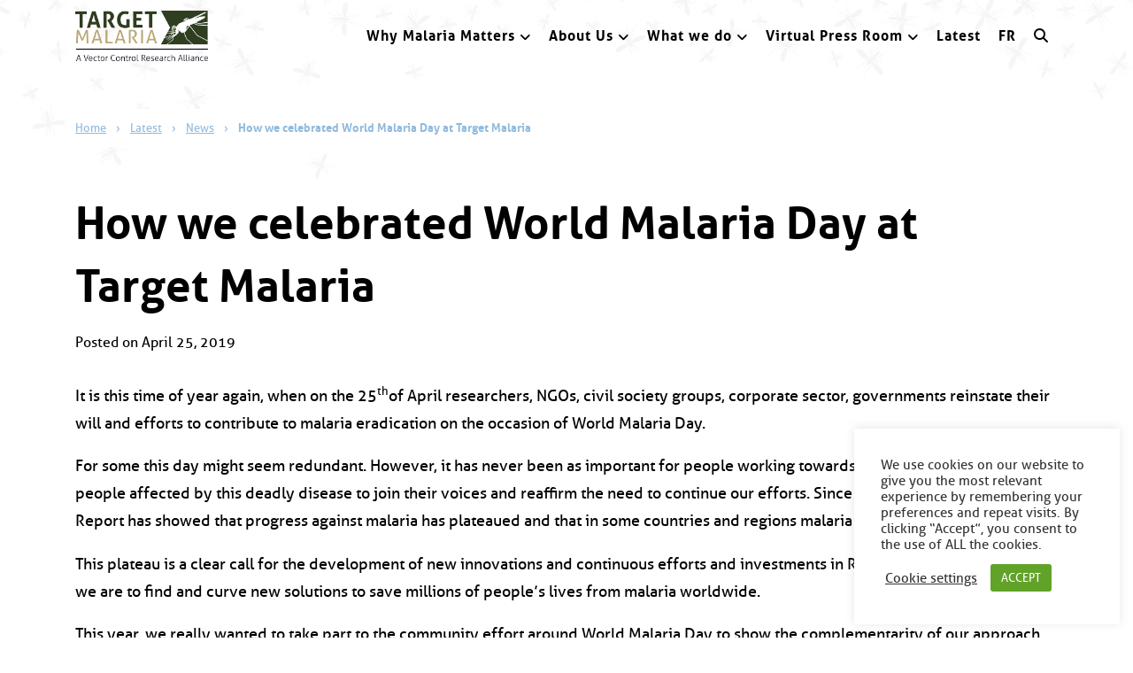

--- FILE ---
content_type: text/html; charset=UTF-8
request_url: https://targetmalaria.org/latest/news/how-we-celebrated-world-malaria-day-at-target-malaria/
body_size: 83468
content:
<!doctype html>
<html lang="en">

<head>
    <meta charset="utf-8">
	<meta http-equiv="Content-Type" content="text/html; charset=utf-8" />
	<meta name="viewport" content="width=device-width, initial-scale=1">
    <meta http-equiv="Content-Type" content="text/html;" />
    <meta http-equiv="X-UA-Compatible" content="IE=edge" />
    <meta name="theme-color" content="#404a29">
	<meta name="description" content="">
	<link rel="icon" type="image/png" href="https://targetmalaria.org/wp-content/themes/target_malaria/images/favicon.png" />
	<link rel="preload" as="image" href="https://targetmalaria.org/wp-content/themes/target_malaria/images/logo.png">
	<title>
    How we celebrated World Malaria Day at Target Malaria | Target Malaria    </title>
    <!--[if lt IE 9]>
	   <script src="https://oss.maxcdn.com/libs/html5shiv/3.7.0/html5shiv.js"></script>
    <![endif]-->
		<script async="" src="https://www.googletagmanager.com/gtag/js?id=G-H30PGVN8B7"></script>
	<script>
		window.dataLayer = window.dataLayer || [];
		function gtag(){dataLayer.push(arguments);}
		gtag('js', new Date());
		gtag('config', 'G-H30PGVN8B7');
	</script>
	<meta name='robots' content='index, follow, max-image-preview:large, max-snippet:-1, max-video-preview:-1' />

	<!-- This site is optimized with the Yoast SEO plugin v26.5 - https://yoast.com/wordpress/plugins/seo/ -->
	<link rel="canonical" href="https://targetmalaria.org/latest/news/how-we-celebrated-world-malaria-day-at-target-malaria/" />
	<meta property="og:locale" content="en_GB" />
	<meta property="og:type" content="article" />
	<meta property="og:title" content="How we celebrated World Malaria Day at Target Malaria - Target Malaria" />
	<meta property="og:description" content="It is this time of year again, when on the 25thof April researchers, NGOs, civil society groups, corporate sector, governments reinstate their will and efforts to contribute to malaria eradication on the occasion of World Malaria Day. For some this day might seem redundant. However, it has never been as important for people working towards [&hellip;]" />
	<meta property="og:url" content="https://targetmalaria.org/latest/news/how-we-celebrated-world-malaria-day-at-target-malaria/" />
	<meta property="og:site_name" content="Target Malaria" />
	<meta property="article:published_time" content="2019-04-25T17:52:09+00:00" />
	<meta property="article:modified_time" content="2023-08-23T13:27:54+00:00" />
	<meta property="og:image" content="https://targetmalaria.org/wp-content/uploads/2019/04/Delphine-Thizy.jpeg" />
	<meta property="og:image:width" content="1955" />
	<meta property="og:image:height" content="1707" />
	<meta property="og:image:type" content="image/jpeg" />
	<meta name="author" content="Yann Pablo" />
	<meta name="twitter:card" content="summary_large_image" />
	<meta name="twitter:label1" content="Written by" />
	<meta name="twitter:data1" content="Yann Pablo" />
	<meta name="twitter:label2" content="Estimated reading time" />
	<meta name="twitter:data2" content="3 minutes" />
	<script type="application/ld+json" class="yoast-schema-graph">{"@context":"https://schema.org","@graph":[{"@type":"WebPage","@id":"https://targetmalaria.org/latest/news/how-we-celebrated-world-malaria-day-at-target-malaria/","url":"https://targetmalaria.org/latest/news/how-we-celebrated-world-malaria-day-at-target-malaria/","name":"How we celebrated World Malaria Day at Target Malaria - Target Malaria","isPartOf":{"@id":"https://targetmalaria.org/#website"},"primaryImageOfPage":{"@id":"https://targetmalaria.org/latest/news/how-we-celebrated-world-malaria-day-at-target-malaria/#primaryimage"},"image":{"@id":"https://targetmalaria.org/latest/news/how-we-celebrated-world-malaria-day-at-target-malaria/#primaryimage"},"thumbnailUrl":"https://targetmalaria.org/wp-content/uploads/2019/04/Delphine-Thizy.jpeg","datePublished":"2019-04-25T17:52:09+00:00","dateModified":"2023-08-23T13:27:54+00:00","author":{"@id":"https://targetmalaria.org/#/schema/person/c4715c8d1e550240ac403f56f435e8c8"},"breadcrumb":{"@id":"https://targetmalaria.org/latest/news/how-we-celebrated-world-malaria-day-at-target-malaria/#breadcrumb"},"inLanguage":"en-GB","potentialAction":[{"@type":"ReadAction","target":["https://targetmalaria.org/latest/news/how-we-celebrated-world-malaria-day-at-target-malaria/"]}]},{"@type":"ImageObject","inLanguage":"en-GB","@id":"https://targetmalaria.org/latest/news/how-we-celebrated-world-malaria-day-at-target-malaria/#primaryimage","url":"https://targetmalaria.org/wp-content/uploads/2019/04/Delphine-Thizy.jpeg","contentUrl":"https://targetmalaria.org/wp-content/uploads/2019/04/Delphine-Thizy.jpeg","width":1955,"height":1707},{"@type":"BreadcrumbList","@id":"https://targetmalaria.org/latest/news/how-we-celebrated-world-malaria-day-at-target-malaria/#breadcrumb","itemListElement":[{"@type":"ListItem","position":1,"name":"Home","item":"https://targetmalaria.org/"},{"@type":"ListItem","position":2,"name":"Latest","item":"https://targetmalaria.org/latest/"},{"@type":"ListItem","position":3,"name":"News","item":"https://targetmalaria.org/latest/news/"},{"@type":"ListItem","position":4,"name":"How we celebrated World Malaria Day at Target Malaria"}]},{"@type":"WebSite","@id":"https://targetmalaria.org/#website","url":"https://targetmalaria.org/","name":"Target Malaria","description":"","potentialAction":[{"@type":"SearchAction","target":{"@type":"EntryPoint","urlTemplate":"https://targetmalaria.org/?s={search_term_string}"},"query-input":{"@type":"PropertyValueSpecification","valueRequired":true,"valueName":"search_term_string"}}],"inLanguage":"en-GB"},{"@type":"Person","@id":"https://targetmalaria.org/#/schema/person/c4715c8d1e550240ac403f56f435e8c8","name":"Yann Pablo","sameAs":["https://whybe.ch"]}]}</script>
	<!-- / Yoast SEO plugin. -->


<link rel='dns-prefetch' href='//s3.amazonaws.com' />
<link rel='dns-prefetch' href='//www.google.com' />
<link rel="alternate" title="oEmbed (JSON)" type="application/json+oembed" href="https://targetmalaria.org/wp-json/oembed/1.0/embed?url=https%3A%2F%2Ftargetmalaria.org%2Flatest%2Fnews%2Fhow-we-celebrated-world-malaria-day-at-target-malaria%2F" />
<link rel="alternate" title="oEmbed (XML)" type="text/xml+oembed" href="https://targetmalaria.org/wp-json/oembed/1.0/embed?url=https%3A%2F%2Ftargetmalaria.org%2Flatest%2Fnews%2Fhow-we-celebrated-world-malaria-day-at-target-malaria%2F&#038;format=xml" />
<style id='wp-img-auto-sizes-contain-inline-css' type='text/css'>
img:is([sizes=auto i],[sizes^="auto," i]){contain-intrinsic-size:3000px 1500px}
/*# sourceURL=wp-img-auto-sizes-contain-inline-css */
</style>
<style id='wp-emoji-styles-inline-css' type='text/css'>

	img.wp-smiley, img.emoji {
		display: inline !important;
		border: none !important;
		box-shadow: none !important;
		height: 1em !important;
		width: 1em !important;
		margin: 0 0.07em !important;
		vertical-align: -0.1em !important;
		background: none !important;
		padding: 0 !important;
	}
/*# sourceURL=wp-emoji-styles-inline-css */
</style>
<link rel='stylesheet' id='wp-block-library-css' href='https://targetmalaria.org/wp-includes/css/dist/block-library/style.min.css?ver=6.9' type='text/css' media='all' />
<style id='global-styles-inline-css' type='text/css'>
:root{--wp--preset--aspect-ratio--square: 1;--wp--preset--aspect-ratio--4-3: 4/3;--wp--preset--aspect-ratio--3-4: 3/4;--wp--preset--aspect-ratio--3-2: 3/2;--wp--preset--aspect-ratio--2-3: 2/3;--wp--preset--aspect-ratio--16-9: 16/9;--wp--preset--aspect-ratio--9-16: 9/16;--wp--preset--aspect-ratio--2-1: 2/1;--wp--preset--aspect-ratio--21-9: 21/9;--wp--preset--color--black: #000000;--wp--preset--color--cyan-bluish-gray: #abb8c3;--wp--preset--color--white: #ffffff;--wp--preset--color--pale-pink: #f78da7;--wp--preset--color--vivid-red: #cf2e2e;--wp--preset--color--luminous-vivid-orange: #ff6900;--wp--preset--color--luminous-vivid-amber: #fcb900;--wp--preset--color--light-green-cyan: #7bdcb5;--wp--preset--color--vivid-green-cyan: #00d084;--wp--preset--color--pale-cyan-blue: #8ed1fc;--wp--preset--color--vivid-cyan-blue: #0693e3;--wp--preset--color--vivid-purple: #9b51e0;--wp--preset--color--dark-green: #404929;--wp--preset--color--sandy-beige: #B4A66B;--wp--preset--color--light-blue: #90BADF;--wp--preset--color--light-grey: #F6F8F6;--wp--preset--color--green: #19A451;--wp--preset--color--orange: #F39C4F;--wp--preset--color--red: #BD1E2C;--wp--preset--gradient--vivid-cyan-blue-to-vivid-purple: linear-gradient(135deg,rgb(6,147,227) 0%,rgb(155,81,224) 100%);--wp--preset--gradient--light-green-cyan-to-vivid-green-cyan: linear-gradient(135deg,rgb(122,220,180) 0%,rgb(0,208,130) 100%);--wp--preset--gradient--luminous-vivid-amber-to-luminous-vivid-orange: linear-gradient(135deg,rgb(252,185,0) 0%,rgb(255,105,0) 100%);--wp--preset--gradient--luminous-vivid-orange-to-vivid-red: linear-gradient(135deg,rgb(255,105,0) 0%,rgb(207,46,46) 100%);--wp--preset--gradient--very-light-gray-to-cyan-bluish-gray: linear-gradient(135deg,rgb(238,238,238) 0%,rgb(169,184,195) 100%);--wp--preset--gradient--cool-to-warm-spectrum: linear-gradient(135deg,rgb(74,234,220) 0%,rgb(151,120,209) 20%,rgb(207,42,186) 40%,rgb(238,44,130) 60%,rgb(251,105,98) 80%,rgb(254,248,76) 100%);--wp--preset--gradient--blush-light-purple: linear-gradient(135deg,rgb(255,206,236) 0%,rgb(152,150,240) 100%);--wp--preset--gradient--blush-bordeaux: linear-gradient(135deg,rgb(254,205,165) 0%,rgb(254,45,45) 50%,rgb(107,0,62) 100%);--wp--preset--gradient--luminous-dusk: linear-gradient(135deg,rgb(255,203,112) 0%,rgb(199,81,192) 50%,rgb(65,88,208) 100%);--wp--preset--gradient--pale-ocean: linear-gradient(135deg,rgb(255,245,203) 0%,rgb(182,227,212) 50%,rgb(51,167,181) 100%);--wp--preset--gradient--electric-grass: linear-gradient(135deg,rgb(202,248,128) 0%,rgb(113,206,126) 100%);--wp--preset--gradient--midnight: linear-gradient(135deg,rgb(2,3,129) 0%,rgb(40,116,252) 100%);--wp--preset--font-size--small: 0.9rem;--wp--preset--font-size--medium: 1.05rem;--wp--preset--font-size--large: clamp(1.39rem, 1.39rem + ((1vw - 0.2rem) * 0.575), 1.85rem);--wp--preset--font-size--x-large: clamp(1.85rem, 1.85rem + ((1vw - 0.2rem) * 0.813), 2.5rem);--wp--preset--font-size--xx-large: clamp(2.5rem, 2.5rem + ((1vw - 0.2rem) * 0.963), 3.27rem);--wp--preset--font-family--aller: Aller, sans-serif;--wp--preset--spacing--20: min(1.5rem, 2vw);--wp--preset--spacing--30: min(2.5rem, 3vw);--wp--preset--spacing--40: min(4rem, 5vw);--wp--preset--spacing--50: min(6.5rem, 8vw);--wp--preset--spacing--60: min(10.5rem, 13vw);--wp--preset--spacing--70: 3.38rem;--wp--preset--spacing--80: 5.06rem;--wp--preset--spacing--10: 1rem;--wp--preset--shadow--natural: 6px 6px 9px rgba(0, 0, 0, 0.2);--wp--preset--shadow--deep: 12px 12px 50px rgba(0, 0, 0, 0.4);--wp--preset--shadow--sharp: 6px 6px 0px rgba(0, 0, 0, 0.2);--wp--preset--shadow--outlined: 6px 6px 0px -3px rgb(255, 255, 255), 6px 6px rgb(0, 0, 0);--wp--preset--shadow--crisp: 6px 6px 0px rgb(0, 0, 0);--wp--custom--border-radius--tiny: 3px;--wp--custom--border-radius--small: 8px;--wp--custom--border-radius--medium: 12px;--wp--custom--border-radius--large: 10rem;--wp--custom--border-width--tiny: 1px;--wp--custom--border-width--small: 2px;--wp--custom--border-width--medium: 3px;--wp--custom--border-width--large: 4px;--wp--custom--font-size--1: clamp(3.4rem, 6vw, 6rem);--wp--custom--font-size--2: clamp(3rem, 6vw, 6rem);--wp--custom--font-size--3: clamp(1.8rem, 3.3vw, 3.3rem);--wp--custom--font-size--4: clamp(1.3rem, 2.5vw, 2.5rem);--wp--custom--font-size--5: clamp(1.1rem, 1.3vw, 1.3rem);--wp--custom--font-size--6: clamp(0.75rem, 0.9vw, 0.9rem);--wp--custom--font-size--7: clamp(0.7rem, 0.8vw, 0.8rem);--wp--custom--box-shadow--1: 0px 2px 8px rgba(33, 33, 33, 0.12);--wp--custom--box-shadow--2: 0px 3px 10px rgba(33, 33, 33, 0.25);--wp--custom--layout--content: 1110px;--wp--custom--layout--content-small: 80vw;--wp--custom--layout--column: calc((var(--wp--custom--layout--page) - var(--wp--custom--layout--block-gap) * 2) / 3);--wp--custom--layout--wide: 100%;--wp--custom--layout--sidebar: 336px;--wp--custom--layout--page: var(--wp--custom--layout--content);--wp--custom--layout--padding: 2rem;--wp--custom--layout--block-gap: 1.5rem;--wp--custom--layout--block-gap-none: 0;--wp--custom--layout--block-gap-x-large: 8rem;--wp--custom--layout--block-gap-large: 5rem;--wp--custom--layout--block-gap-medium: 1rem;--wp--custom--layout--block-gap-small: 0.5rem;--wp--custom--letter-spacing--none: normal;--wp--custom--letter-spacing--tight: -.01em;--wp--custom--letter-spacing--loose: .05em;--wp--custom--letter-spacing--looser: .1em;--wp--custom--line-height--tiny: 1.1;--wp--custom--line-height--small: 1.2;--wp--custom--line-height--medium: 1.4;--wp--custom--line-height--normal: 1.6;}.wp-block-quote{--wp--preset--font-size--small: var(--wp--custom--font-size--4);--wp--preset--font-size--medium: var(--wp--custom--font-size--3);--wp--preset--font-size--large: var(--wp--custom--font-size--1);}:root { --wp--style--global--content-size: var(--wp--custom--layout--content);--wp--style--global--wide-size: var(--wp--custom--layout--wide); }:where(body) { margin: 0; }.wp-site-blocks { padding-top: var(--wp--style--root--padding-top); padding-bottom: var(--wp--style--root--padding-bottom); }.has-global-padding { padding-right: var(--wp--style--root--padding-right); padding-left: var(--wp--style--root--padding-left); }.has-global-padding > .alignfull { margin-right: calc(var(--wp--style--root--padding-right) * -1); margin-left: calc(var(--wp--style--root--padding-left) * -1); }.has-global-padding :where(:not(.alignfull.is-layout-flow) > .has-global-padding:not(.wp-block-block, .alignfull)) { padding-right: 0; padding-left: 0; }.has-global-padding :where(:not(.alignfull.is-layout-flow) > .has-global-padding:not(.wp-block-block, .alignfull)) > .alignfull { margin-left: 0; margin-right: 0; }.wp-site-blocks > .alignleft { float: left; margin-right: 2em; }.wp-site-blocks > .alignright { float: right; margin-left: 2em; }.wp-site-blocks > .aligncenter { justify-content: center; margin-left: auto; margin-right: auto; }:where(.wp-site-blocks) > * { margin-block-start: var(--wp--custom--layout--block-gap-medium); margin-block-end: 0; }:where(.wp-site-blocks) > :first-child { margin-block-start: 0; }:where(.wp-site-blocks) > :last-child { margin-block-end: 0; }:root { --wp--style--block-gap: var(--wp--custom--layout--block-gap-medium); }:root :where(.is-layout-flow) > :first-child{margin-block-start: 0;}:root :where(.is-layout-flow) > :last-child{margin-block-end: 0;}:root :where(.is-layout-flow) > *{margin-block-start: var(--wp--custom--layout--block-gap-medium);margin-block-end: 0;}:root :where(.is-layout-constrained) > :first-child{margin-block-start: 0;}:root :where(.is-layout-constrained) > :last-child{margin-block-end: 0;}:root :where(.is-layout-constrained) > *{margin-block-start: var(--wp--custom--layout--block-gap-medium);margin-block-end: 0;}:root :where(.is-layout-flex){gap: var(--wp--custom--layout--block-gap-medium);}:root :where(.is-layout-grid){gap: var(--wp--custom--layout--block-gap-medium);}.is-layout-flow > .alignleft{float: left;margin-inline-start: 0;margin-inline-end: 2em;}.is-layout-flow > .alignright{float: right;margin-inline-start: 2em;margin-inline-end: 0;}.is-layout-flow > .aligncenter{margin-left: auto !important;margin-right: auto !important;}.is-layout-constrained > .alignleft{float: left;margin-inline-start: 0;margin-inline-end: 2em;}.is-layout-constrained > .alignright{float: right;margin-inline-start: 2em;margin-inline-end: 0;}.is-layout-constrained > .aligncenter{margin-left: auto !important;margin-right: auto !important;}.is-layout-constrained > :where(:not(.alignleft):not(.alignright):not(.alignfull)){max-width: var(--wp--style--global--content-size);margin-left: auto !important;margin-right: auto !important;}.is-layout-constrained > .alignwide{max-width: var(--wp--style--global--wide-size);}body .is-layout-flex{display: flex;}.is-layout-flex{flex-wrap: wrap;align-items: center;}.is-layout-flex > :is(*, div){margin: 0;}body .is-layout-grid{display: grid;}.is-layout-grid > :is(*, div){margin: 0;}body{background-color: var(--wp--preset--color--white);color: var(--wp--preset--color--black);font-family: Aller;font-size: clamp(0.9rem, 1vw, 1rem);line-height: var(--wp--custom--line-height--normal);--wp--style--root--padding-top: 0px;--wp--style--root--padding-right: 0;--wp--style--root--padding-bottom: 0px;--wp--style--root--padding-left: 0;}a:where(:not(.wp-element-button)){color: var(--wp--preset--color--light-blue);text-decoration: underline;}:root :where(a:where(:not(.wp-element-button)):hover){text-decoration: none;}h1{font-size: var(--wp--preset--font-size--xx-large);line-height: 1.3;}h2{font-size: var(--wp--preset--font-size--large);line-height: 1.3;}h3{font-size: var(--wp--preset--font-size--large);font-weight: 200;line-height: 1.4;}h4{font-size: clamp(1.1rem, 1.1rem + ((1vw - 0.2rem) * 0.767), 1.5rem);line-height: 1.3;}h5{font-size: var(--wp--preset--font-size--medium);line-height: 1.3;}h6{font-size: var(--wp--preset--font-size--small);line-height: 1.3;}:root :where(.wp-element-button, .wp-block-button__link){background-color: var(--wp--preset--color--light-blue);border-width: 0;color: var(--wp--preset--color--white);font-family: inherit;font-size: var(--wp--preset--font-size--small);font-style: normal;font-weight: 600;letter-spacing: inherit;line-height: 1;padding-top: 0.6rem;padding-right: 1.2rem;padding-bottom: 0.6rem;padding-left: 1.2rem;text-decoration: none;text-transform: inherit;}:root :where(.wp-element-button:hover, .wp-block-button__link:hover){background-color: var(--wp--preset--color--dark-green);color: var(--wp--preset--color--white);}:root :where(.wp-element-button:focus, .wp-block-button__link:focus){background-color: var(--wp--preset--color--dark-green);color: var(--wp--preset--color--white);outline-color: var(--wp--preset--color--light-blue);outline-offset: 0px;}:root :where(.wp-element-button:active, .wp-block-button__link:active){background-color: var(--wp--preset--color--dark-green);color: var(--wp--preset--color--white);}:root :where(.wp-element-caption, .wp-block-audio figcaption, .wp-block-embed figcaption, .wp-block-gallery figcaption, .wp-block-image figcaption, .wp-block-table figcaption, .wp-block-video figcaption){color: var(--wp--preset--color--black);text-align: left;font-size: clamp(0.875rem, 0.875rem + ((1vw - 0.2rem) * 0.031), 0.9rem);line-height: 1.2;margin-top: 0.2rem;margin-bottom: 1rem;}.has-black-color{color: var(--wp--preset--color--black) !important;}.has-cyan-bluish-gray-color{color: var(--wp--preset--color--cyan-bluish-gray) !important;}.has-white-color{color: var(--wp--preset--color--white) !important;}.has-pale-pink-color{color: var(--wp--preset--color--pale-pink) !important;}.has-vivid-red-color{color: var(--wp--preset--color--vivid-red) !important;}.has-luminous-vivid-orange-color{color: var(--wp--preset--color--luminous-vivid-orange) !important;}.has-luminous-vivid-amber-color{color: var(--wp--preset--color--luminous-vivid-amber) !important;}.has-light-green-cyan-color{color: var(--wp--preset--color--light-green-cyan) !important;}.has-vivid-green-cyan-color{color: var(--wp--preset--color--vivid-green-cyan) !important;}.has-pale-cyan-blue-color{color: var(--wp--preset--color--pale-cyan-blue) !important;}.has-vivid-cyan-blue-color{color: var(--wp--preset--color--vivid-cyan-blue) !important;}.has-vivid-purple-color{color: var(--wp--preset--color--vivid-purple) !important;}.has-dark-green-color{color: var(--wp--preset--color--dark-green) !important;}.has-sandy-beige-color{color: var(--wp--preset--color--sandy-beige) !important;}.has-light-blue-color{color: var(--wp--preset--color--light-blue) !important;}.has-light-grey-color{color: var(--wp--preset--color--light-grey) !important;}.has-green-color{color: var(--wp--preset--color--green) !important;}.has-orange-color{color: var(--wp--preset--color--orange) !important;}.has-red-color{color: var(--wp--preset--color--red) !important;}.has-black-background-color{background-color: var(--wp--preset--color--black) !important;}.has-cyan-bluish-gray-background-color{background-color: var(--wp--preset--color--cyan-bluish-gray) !important;}.has-white-background-color{background-color: var(--wp--preset--color--white) !important;}.has-pale-pink-background-color{background-color: var(--wp--preset--color--pale-pink) !important;}.has-vivid-red-background-color{background-color: var(--wp--preset--color--vivid-red) !important;}.has-luminous-vivid-orange-background-color{background-color: var(--wp--preset--color--luminous-vivid-orange) !important;}.has-luminous-vivid-amber-background-color{background-color: var(--wp--preset--color--luminous-vivid-amber) !important;}.has-light-green-cyan-background-color{background-color: var(--wp--preset--color--light-green-cyan) !important;}.has-vivid-green-cyan-background-color{background-color: var(--wp--preset--color--vivid-green-cyan) !important;}.has-pale-cyan-blue-background-color{background-color: var(--wp--preset--color--pale-cyan-blue) !important;}.has-vivid-cyan-blue-background-color{background-color: var(--wp--preset--color--vivid-cyan-blue) !important;}.has-vivid-purple-background-color{background-color: var(--wp--preset--color--vivid-purple) !important;}.has-dark-green-background-color{background-color: var(--wp--preset--color--dark-green) !important;}.has-sandy-beige-background-color{background-color: var(--wp--preset--color--sandy-beige) !important;}.has-light-blue-background-color{background-color: var(--wp--preset--color--light-blue) !important;}.has-light-grey-background-color{background-color: var(--wp--preset--color--light-grey) !important;}.has-green-background-color{background-color: var(--wp--preset--color--green) !important;}.has-orange-background-color{background-color: var(--wp--preset--color--orange) !important;}.has-red-background-color{background-color: var(--wp--preset--color--red) !important;}.has-black-border-color{border-color: var(--wp--preset--color--black) !important;}.has-cyan-bluish-gray-border-color{border-color: var(--wp--preset--color--cyan-bluish-gray) !important;}.has-white-border-color{border-color: var(--wp--preset--color--white) !important;}.has-pale-pink-border-color{border-color: var(--wp--preset--color--pale-pink) !important;}.has-vivid-red-border-color{border-color: var(--wp--preset--color--vivid-red) !important;}.has-luminous-vivid-orange-border-color{border-color: var(--wp--preset--color--luminous-vivid-orange) !important;}.has-luminous-vivid-amber-border-color{border-color: var(--wp--preset--color--luminous-vivid-amber) !important;}.has-light-green-cyan-border-color{border-color: var(--wp--preset--color--light-green-cyan) !important;}.has-vivid-green-cyan-border-color{border-color: var(--wp--preset--color--vivid-green-cyan) !important;}.has-pale-cyan-blue-border-color{border-color: var(--wp--preset--color--pale-cyan-blue) !important;}.has-vivid-cyan-blue-border-color{border-color: var(--wp--preset--color--vivid-cyan-blue) !important;}.has-vivid-purple-border-color{border-color: var(--wp--preset--color--vivid-purple) !important;}.has-dark-green-border-color{border-color: var(--wp--preset--color--dark-green) !important;}.has-sandy-beige-border-color{border-color: var(--wp--preset--color--sandy-beige) !important;}.has-light-blue-border-color{border-color: var(--wp--preset--color--light-blue) !important;}.has-light-grey-border-color{border-color: var(--wp--preset--color--light-grey) !important;}.has-green-border-color{border-color: var(--wp--preset--color--green) !important;}.has-orange-border-color{border-color: var(--wp--preset--color--orange) !important;}.has-red-border-color{border-color: var(--wp--preset--color--red) !important;}.has-vivid-cyan-blue-to-vivid-purple-gradient-background{background: var(--wp--preset--gradient--vivid-cyan-blue-to-vivid-purple) !important;}.has-light-green-cyan-to-vivid-green-cyan-gradient-background{background: var(--wp--preset--gradient--light-green-cyan-to-vivid-green-cyan) !important;}.has-luminous-vivid-amber-to-luminous-vivid-orange-gradient-background{background: var(--wp--preset--gradient--luminous-vivid-amber-to-luminous-vivid-orange) !important;}.has-luminous-vivid-orange-to-vivid-red-gradient-background{background: var(--wp--preset--gradient--luminous-vivid-orange-to-vivid-red) !important;}.has-very-light-gray-to-cyan-bluish-gray-gradient-background{background: var(--wp--preset--gradient--very-light-gray-to-cyan-bluish-gray) !important;}.has-cool-to-warm-spectrum-gradient-background{background: var(--wp--preset--gradient--cool-to-warm-spectrum) !important;}.has-blush-light-purple-gradient-background{background: var(--wp--preset--gradient--blush-light-purple) !important;}.has-blush-bordeaux-gradient-background{background: var(--wp--preset--gradient--blush-bordeaux) !important;}.has-luminous-dusk-gradient-background{background: var(--wp--preset--gradient--luminous-dusk) !important;}.has-pale-ocean-gradient-background{background: var(--wp--preset--gradient--pale-ocean) !important;}.has-electric-grass-gradient-background{background: var(--wp--preset--gradient--electric-grass) !important;}.has-midnight-gradient-background{background: var(--wp--preset--gradient--midnight) !important;}.has-small-font-size{font-size: var(--wp--preset--font-size--small) !important;}.has-medium-font-size{font-size: var(--wp--preset--font-size--medium) !important;}.has-large-font-size{font-size: var(--wp--preset--font-size--large) !important;}.has-x-large-font-size{font-size: var(--wp--preset--font-size--x-large) !important;}.has-xx-large-font-size{font-size: var(--wp--preset--font-size--xx-large) !important;}.has-aller-font-family{font-family: var(--wp--preset--font-family--aller) !important;}.wp-block-quote.has-small-font-size{font-size: var(--wp--preset--font-size--small) !important;}.wp-block-quote.has-medium-font-size{font-size: var(--wp--preset--font-size--medium) !important;}.wp-block-quote.has-large-font-size{font-size: var(--wp--preset--font-size--large) !important;}
/*# sourceURL=global-styles-inline-css */
</style>

<link rel='stylesheet' id='cookie-law-info-css' href='https://targetmalaria.org/wp-content/plugins/cookie-law-info/legacy/public/css/cookie-law-info-public.css?ver=3.3.8' type='text/css' media='all' />
<link rel='stylesheet' id='cookie-law-info-gdpr-css' href='https://targetmalaria.org/wp-content/plugins/cookie-law-info/legacy/public/css/cookie-law-info-gdpr.css?ver=3.3.8' type='text/css' media='all' />
<link rel='stylesheet' id='wpml-menu-item-0-css' href='https://targetmalaria.org/wp-content/plugins/sitepress-multilingual-cms/templates/language-switchers/menu-item/style.min.css?ver=1' type='text/css' media='all' />
<link rel='stylesheet' id='flickity-style-css' href='https://targetmalaria.org/wp-content/themes/target_malaria/assets/flickity/flickity.css?ver=6.9' type='text/css' media='all' />
<link rel='stylesheet' id='style-css' href='https://targetmalaria.org/wp-content/themes/target_malaria/style.css?ver=2.5' type='text/css' media='all' />
<link rel='stylesheet' id='frontend-custom_styles-css' href='https://targetmalaria.org/wp-content/themes/target_malaria/assets/css/custom_front_end.css?ver=1763733653' type='text/css' media='all' />
<link rel='stylesheet' id='wp-block-paragraph-css' href='https://targetmalaria.org/wp-includes/blocks/paragraph/style.min.css?ver=6.9' type='text/css' media='all' />
<script type="text/javascript" src="https://targetmalaria.org/wp-includes/js/jquery/jquery.min.js?ver=3.7.1" id="jquery-core-js"></script>
<script type="text/javascript" src="https://targetmalaria.org/wp-includes/js/jquery/jquery-migrate.min.js?ver=3.4.1" id="jquery-migrate-js"></script>
<script type="text/javascript" id="cookie-law-info-js-extra">
/* <![CDATA[ */
var Cli_Data = {"nn_cookie_ids":["YSC","VISITOR_INFO1_LIVE","VISITOR_PRIVACY_METADATA","yt.innertube::requests","yt.innertube::nextId","_ga_*","_fbp","yt-remote-device-id","ytidb::LAST_RESULT_ENTRY_KEY","yt-remote-connected-devices","yt-remote-session-app","yt-remote-cast-installed","yt-remote-session-name","yt-remote-fast-check-period","CookieLawInfoConsent","rc::a","wpEmojiSettingsSupports","rc::c","elementor","rc::f","rc::b","_ga_H30PGVN8B7","_ga_H30PGVN8B7","_ga","cookielawinfo-checkbox-analytics","cookielawinfo-checkbox-advertisement","_GRECAPTCHA","cookielawinfo-checkbox-necessary","CookiePlusCookiesAccepted","\u00a0_gtag","vuid","\u00a0__gid","\u00a0__ga"],"cookielist":[],"non_necessary_cookies":{"necessary":["CookieLawInfoConsent","rc::a","wpEmojiSettingsSupports","rc::c","elementor","rc::f","rc::b","_GRECAPTCHA","CookiePlusCookiesAccepted"],"analytics":["_ga_*","_fbp","_ga_H30PGVN8B7","_ga","\u00a0_gtag","vuid","\u00a0__gid","\u00a0__ga"],"advertisement":["YSC","VISITOR_INFO1_LIVE","VISITOR_PRIVACY_METADATA","yt.innertube::requests","yt.innertube::nextId"],"functional":["yt-remote-device-id","ytidb::LAST_RESULT_ENTRY_KEY","yt-remote-connected-devices","yt-remote-session-app","yt-remote-cast-installed","yt-remote-session-name","yt-remote-fast-check-period"]},"ccpaEnabled":"","ccpaRegionBased":"","ccpaBarEnabled":"","strictlyEnabled":["necessary","obligatoire"],"ccpaType":"gdpr","js_blocking":"1","custom_integration":"","triggerDomRefresh":"","secure_cookies":""};
var cli_cookiebar_settings = {"animate_speed_hide":"500","animate_speed_show":"500","background":"#ffffff","border":"#b1a6a6c2","border_on":"","button_1_button_colour":"#61a229","button_1_button_hover":"#4e8221","button_1_link_colour":"#fff","button_1_as_button":"1","button_1_new_win":"","button_2_button_colour":"#333","button_2_button_hover":"#292929","button_2_link_colour":"#444","button_2_as_button":"","button_2_hidebar":"","button_3_button_colour":"#3566bb","button_3_button_hover":"#2a5296","button_3_link_colour":"#fff","button_3_as_button":"1","button_3_new_win":"","button_4_button_colour":"#000","button_4_button_hover":"#000000","button_4_link_colour":"#333333","button_4_as_button":"","button_7_button_colour":"#61a229","button_7_button_hover":"#4e8221","button_7_link_colour":"#fff","button_7_as_button":"1","button_7_new_win":"","font_family":"inherit","header_fix":"","notify_animate_hide":"1","notify_animate_show":"","notify_div_id":"#cookie-law-info-bar","notify_position_horizontal":"right","notify_position_vertical":"bottom","scroll_close":"","scroll_close_reload":"","accept_close_reload":"","reject_close_reload":"","showagain_tab":"1","showagain_background":"#fff","showagain_border":"#000","showagain_div_id":"#cookie-law-info-again","showagain_x_position":"100px","text":"#333333","show_once_yn":"","show_once":"10000","logging_on":"","as_popup":"","popup_overlay":"1","bar_heading_text":"","cookie_bar_as":"widget","popup_showagain_position":"bottom-right","widget_position":"right"};
var log_object = {"ajax_url":"https://targetmalaria.org/wp-admin/admin-ajax.php"};
//# sourceURL=cookie-law-info-js-extra
/* ]]> */
</script>
<script type="text/javascript" src="https://targetmalaria.org/wp-content/plugins/cookie-law-info/legacy/public/js/cookie-law-info-public.js?ver=3.3.8" id="cookie-law-info-js"></script>
<link rel="https://api.w.org/" href="https://targetmalaria.org/wp-json/" /><link rel="alternate" title="JSON" type="application/json" href="https://targetmalaria.org/wp-json/wp/v2/posts/1273" /><link rel="EditURI" type="application/rsd+xml" title="RSD" href="https://targetmalaria.org/xmlrpc.php?rsd" />
<meta name="generator" content="WordPress 6.9" />
<link rel='shortlink' href='https://targetmalaria.org/?p=1273' />
<meta name="generator" content="WPML ver:4.8.6 stt:1,4;" />
<style class='wp-fonts-local' type='text/css'>
@font-face{font-family:Aller;font-style:normal;font-weight:200;font-display:swap;src:url('https://targetmalaria.org/wp-content/themes/target_malaria/assets/css/fonts/aller_lt-webfont.woff2') format('woff2'), url('https://targetmalaria.org/wp-content/themes/target_malaria/assets/css/fonts/aller_lt-webfont.woff') format('woff');}
@font-face{font-family:Aller;font-style:italic;font-weight:200;font-display:swap;src:url('https://targetmalaria.org/wp-content/themes/target_malaria/assets/css/fonts/aller_lt_it-webfont.woff2') format('woff2'), url('https://targetmalaria.org/wp-content/themes/target_malaria/assets/css/fonts/aller_lt_it-webfont.woff') format('woff');}
@font-face{font-family:Aller;font-style:normal;font-weight:400;font-display:swap;src:url('https://targetmalaria.org/wp-content/themes/target_malaria/assets/css/fonts/aller_rg-webfont.woff2') format('woff2'), url('https://targetmalaria.org/wp-content/themes/target_malaria/assets/css/fonts/aller_rg-webfont.woff') format('woff');}
@font-face{font-family:Aller;font-style:italic;font-weight:400;font-display:swap;src:url('https://targetmalaria.org/wp-content/themes/target_malaria/assets/css/fonts/aller_rg_it-webfont.woff2') format('woff2'), url('https://targetmalaria.org/wp-content/themes/target_malaria/assets/css/fonts/aller_rg_it-webfont.woff') format('woff');}
@font-face{font-family:Aller;font-style:normal;font-weight:600;font-display:swap;src:url('https://targetmalaria.org/wp-content/themes/target_malaria/assets/css/fonts/aller_bd-webfont.woff2') format('woff2'), url('https://targetmalaria.org/wp-content/themes/target_malaria/assets/css/fonts/aller_bd-webfont.woff') format('woff');}
@font-face{font-family:Aller;font-style:italic;font-weight:600;font-display:swap;src:url('https://targetmalaria.org/wp-content/themes/target_malaria/assets/css/fonts/aller_bd_it-webfont.woff2') format('woff2'), url('https://targetmalaria.org/wp-content/themes/target_malaria/assets/css/fonts/aller_bd_it-webfont.woff') format('woff');}
</style>
<!-- Meta Pixel Code -->
<script>
!function(f,b,e,v,n,t,s)
{if(f.fbq)return;n=f.fbq=function(){n.callMethod?
n.callMethod.apply(n,arguments):n.queue.push(arguments)};
if(!f._fbq)f._fbq=n;n.push=n;n.loaded=!0;n.version='2.0';
n.queue=[];t=b.createElement(e);t.async=!0;
t.src=v;s=b.getElementsByTagName(e)[0];
s.parentNode.insertBefore(t,s)}(window, document,'script',
'https://connect.facebook.net/en_US/fbevents.js');
fbq('init', '808340561091617');
fbq('track', 'PageView');
</script>
<noscript><img height="1" width="1" style="display:none"
src="https://www.facebook.com/tr?id=808340561091617&ev=PageView&noscript=1"
/></noscript>
<!-- End Meta Pixel Code --><link rel='stylesheet' id='cookie-law-info-table-css' href='https://targetmalaria.org/wp-content/plugins/cookie-law-info/legacy/public/css/cookie-law-info-table.css?ver=3.3.8' type='text/css' media='all' />
<link rel='stylesheet' id='acffa_font-awesome-css' href='https://use.fontawesome.com/releases/v6.7.1/css/all.css?ver=6.7.1' type='text/css' media='all' />
</head>
    
<body class="wp-singular post-template-default single single-post postid-1273 single-format-standard wp-theme-target_malaria lang_en">
	    <dialog>
        <div class="spinner-border" role="status">
          <span class="sr-only">Loading...</span>
        </div>
    </dialog>
		<header >
        <a href="https://targetmalaria.org" class="no-underline-hover navigation__logo"></a>
		<nav class="main__navigation">
			<ul id="menu-main" class="menu"><li class='  menu-item menu-item-type-post_type menu-item-object-page menu-item-has-children'><span><a href="https://targetmalaria.org/why-malaria-matters/">Why Malaria Matters</a></span><span class="angle-down"><i class="fa fa-angle-down"></i></span>
<ul class="main__navigation__submenu">
<li class='  menu-item menu-item-type-post_type menu-item-object-page'><span><a href="https://targetmalaria.org/why-malaria-matters/educational-material/">Educational Resources</a></span></li>
</ul>
</li>
<li class=' about_us menu-item menu-item-type-post_type menu-item-object-page menu-item-has-children'><span><a href="https://targetmalaria.org/about-us/">About Us</a></span><span class="angle-down"><i class="fa fa-angle-down"></i></span>
<ul class="main__navigation__submenu">
<li class='  menu-item menu-item-type-post_type menu-item-object-page'><span><a href="https://targetmalaria.org/about-us/">Who we are</a></span></li>
<li class='  menu-item menu-item-type-post_type menu-item-object-page'><span><a href="https://targetmalaria.org/about-us/our-approach/">Our Approach</a></span></li>
<li class=' has_sub  menu-item menu-item-type-post_type menu-item-object-page menu-item-has-children'><span><a href="https://targetmalaria.org/about-us/where-we-operate/">Where We Operate</a></span><span class="angle-right"><i class="fa fa-angle-right"></i></span>
<ul class="main__navigation__submenu sub_sub">
<li class='  menu-item menu-item-type-post_type menu-item-object-page'><span><a href="https://targetmalaria.org/about-us/where-we-operate/burkina-faso/">Burkina Faso</a></span></li>
<li class='  menu-item menu-item-type-post_type menu-item-object-page'><span><a href="https://targetmalaria.org/about-us/where-we-operate/ghana/">Ghana</a></span></li>
<li class='  menu-item menu-item-type-post_type menu-item-object-page'><span><a href="https://targetmalaria.org/about-us/where-we-operate/uganda/">Uganda</a></span></li>
<li class='  menu-item menu-item-type-post_type menu-item-object-page'><span><a href="https://targetmalaria.org/about-us/where-we-operate/italy/">Italy</a></span></li>
<li class='  menu-item menu-item-type-post_type menu-item-object-page'><span><a href="https://targetmalaria.org/about-us/where-we-operate/united-kingdom/">United Kingdom</a></span></li>
<li class='  menu-item menu-item-type-post_type menu-item-object-page'><span><a href="https://targetmalaria.org/about-us/where-we-operate/usa/">USA</a></span></li>
	</ul>
</li>
<li class='  menu-item menu-item-type-post_type menu-item-object-page'><span><a href="https://targetmalaria.org/about-us/young-scientists-network/">Young Scientists’ Network</a></span></li>
<li class='  menu-item menu-item-type-post_type menu-item-object-page'><span><a href="https://targetmalaria.org/about-us/contact-us/">Contact us</a></span></li>
</ul>
</li>
<li class='  menu-item menu-item-type-post_type menu-item-object-page menu-item-has-children'><span><a href="https://targetmalaria.org/what-we-do/">What we do</a></span><span class="angle-down"><i class="fa fa-angle-down"></i></span>
<ul class="main__navigation__submenu">
<li class=' has_sub  menu-item menu-item-type-post_type menu-item-object-page menu-item-has-children'><span><a href="https://targetmalaria.org/what-we-do/our-development-pathway/">Our development pathway</a></span><span class="angle-right"><i class="fa fa-angle-right"></i></span>
<ul class="main__navigation__submenu sub_sub">
<li class='  menu-item menu-item-type-post_type menu-item-object-page'><span><a href="https://targetmalaria.org/what-we-do/our-development-pathway/genetically-modified-sterile-male/">Sterile Male</a></span></li>
<li class='  menu-item menu-item-type-post_type menu-item-object-page'><span><a href="https://targetmalaria.org/what-we-do/our-development-pathway/genetically-modified-male-bias/">Male Bias</a></span></li>
<li class='  menu-item menu-item-type-post_type menu-item-object-page'><span><a href="https://targetmalaria.org/what-we-do/our-development-pathway/male-bias-and-female-fertility/">Gene Drive</a></span></li>
<li class='  menu-item menu-item-type-post_type menu-item-object-page'><span><a href="https://targetmalaria.org/what-we-do/our-development-pathway/how-it-works/">How gene drive works</a></span></li>
	</ul>
</li>
<li class=' has_sub  menu-item menu-item-type-post_type menu-item-object-page menu-item-has-children'><span><a href="https://targetmalaria.org/what-we-do/science/">Science</a></span><span class="angle-right"><i class="fa fa-angle-right"></i></span>
<ul class="main__navigation__submenu sub_sub">
<li class='  menu-item menu-item-type-post_type menu-item-object-page'><span><a href="https://targetmalaria.org/what-we-do/science/insectary-activities/">Insectary activities</a></span></li>
<li class='  menu-item menu-item-type-post_type menu-item-object-page'><span><a href="https://targetmalaria.org/what-we-do/science/field-entomology/">Field Entomology</a></span></li>
<li class='  menu-item menu-item-type-post_type menu-item-object-page'><span><a href="https://targetmalaria.org/what-we-do/science/modelling/">Modelling</a></span></li>
<li class='  menu-item menu-item-type-post_type menu-item-object-page'><span><a href="https://targetmalaria.org/what-we-do/science/molecular-biology/">Molecular Biology</a></span></li>
	</ul>
</li>
<li class='  menu-item menu-item-type-post_type menu-item-object-page'><span><a href="https://targetmalaria.org/what-we-do/regulatory-affairs/">Regulatory affairs</a></span></li>
<li class=' has_sub  menu-item menu-item-type-post_type menu-item-object-page menu-item-has-children'><span><a href="https://targetmalaria.org/what-we-do/stakeholder-engagement/">Stakeholder engagement</a></span><span class="angle-right"><i class="fa fa-angle-right"></i></span>
<ul class="main__navigation__submenu sub_sub">
<li class='  menu-item menu-item-type-post_type menu-item-object-page'><span><a href="https://targetmalaria.org/what-we-do/stakeholder-engagement/approach/">Approach</a></span></li>
<li class='  menu-item menu-item-type-post_type menu-item-object-page'><span><a href="https://targetmalaria.org/what-we-do/stakeholder-engagement/rationale/">Rationale</a></span></li>
<li class='  menu-item menu-item-type-post_type menu-item-object-page'><span><a href="https://targetmalaria.org/what-we-do/stakeholder-engagement/stakeholders/">Stakeholders</a></span></li>
<li class='  menu-item menu-item-type-post_type menu-item-object-page'><span><a href="https://targetmalaria.org/what-we-do/stakeholder-engagement/community-engagement/">Community Engagement</a></span></li>
	</ul>
</li>
</ul>
</li>
<li class='  menu-item menu-item-type-post_type menu-item-object-page menu-item-has-children'><span><a href="https://targetmalaria.org/virtual-press-room/">Virtual Press Room</a></span><span class="angle-down"><i class="fa fa-angle-down"></i></span>
<ul class="main__navigation__submenu">
<li class='  menu-item menu-item-type-post_type menu-item-object-page'><span><a href="https://targetmalaria.org/virtual-press-room/press-release/">Press releases</a></span></li>
<li class='  menu-item menu-item-type-post_type menu-item-object-page'><span><a href="https://targetmalaria.org/virtual-press-room/media-coverage/">Media Coverage</a></span></li>
<li class='  menu-item menu-item-type-post_type menu-item-object-page'><span><a href="https://targetmalaria.org/virtual-press-room/spokes_people/">Spokespeople</a></span></li>
<li class='  menu-item menu-item-type-post_type menu-item-object-page'><span><a href="https://targetmalaria.org/virtual-press-room/photos-videos/">Photos &#038; Videos</a></span></li>
<li class='  menu-item menu-item-type-post_type menu-item-object-page'><span><a href="https://targetmalaria.org/virtual-press-room/multimedia/">Multimedia</a></span></li>
<li class='  menu-item menu-item-type-post_type menu-item-object-page'><span><a href="https://targetmalaria.org/virtual-press-room/factsheets/">Factsheets</a></span></li>
<li class='  menu-item menu-item-type-post_type menu-item-object-page'><span><a href="https://targetmalaria.org/virtual-press-room/publications/">Publications</a></span></li>
<li class='  menu-item menu-item-type-post_type menu-item-object-page'><span><a href="https://targetmalaria.org/virtual-press-room/uganda-virtual-press-kit/">Target Malaria Uganda Press Kit</a></span></li>
</ul>
</li>
<li class='  menu-item menu-item-type-post_type menu-item-object-page'><span><a href="https://targetmalaria.org/latest/">Latest</a></span></li>
<li class=' menu-item wpml-ls-slot-120 wpml-ls-item wpml-ls-item-fr wpml-ls-menu-item wpml-ls-first-item wpml-ls-last-item menu-item-type-wpml_ls_menu_item menu-item-object-wpml_ls_menu_item'><span><a href="https://targetmalaria.org/fr/latest/actus/how-we-celebrated-world-malaria-day-at-target-malaria/">
<span class="wpml-ls-native" lang="fr">FR</span></a></span></li>
<li class="custom-header-search"><a id="search_btn" href="#search" class="lightbox-trigger"><em class="fa fa-search"></em></a></li></ul>		</nav>
		
        <div id="menu__btn">
            <i class="fa fa-bars"></i>
        </div>
	</header>
	<main id="page-wrap" class="container-fluid has_thumbnail">
		<div id="search" class="lightbox-content"><a href="#" class="close-btn" id="close-search"><em class="fa fa-times"></em></a><div class="lightbox-content-inner"><form role="search" method="post" id="searchform" class="searchform" action="https://targetmalaria.org/">
    <div>
        <label class="screen-reader-text" for="s">Search for:</label>
        <input type="text" value="" name="s" id="s">
		<input type="hidden" name="g-recaptcha-response" id="g-recaptcha-response">
        <input type="submit" id="searchsubmit" value="Search">
    </div>
</form>
<div class="recaptcha_info">
    This site is protected by reCAPTCHA and the Google
    <a href="https://policies.google.com/privacy">Privacy Policy</a> and
    <a href="https://policies.google.com/terms">Terms of Service</a> apply.
</div></div></div><section class="container page-content__wrapper">
	<article class="page-content__inner single_post">
		<div class="post_header">
			<p id="breadcrumbs" aria-label="breadcrumb"><span><span><a href="https://targetmalaria.org/">Home</a></span> <span class="breadcrumb_sep">›</span> <span><a href="https://targetmalaria.org/latest/">Latest</a></span> <span class="breadcrumb_sep">›</span> <span><a href="https://targetmalaria.org/latest/news/">News</a></span> <span class="breadcrumb_sep">›</span> <span class="breadcrumb_last" aria-current="page"><strong>How we celebrated World Malaria Day at Target Malaria</strong></span></span></p>			<h1 class="article__title">
				How we celebrated World Malaria Day at Target Malaria			</h1>
			<div class="post_details_div"><div class="post_date">Posted on April 25, 2019</div></div>		</div>
	
		<div class="article__content">
			<p>It is this time of year again, when on the 25<sup>th</sup>of April researchers, NGOs, civil society groups, corporate sector, governments reinstate their will and efforts to contribute to malaria eradication on the occasion of World Malaria Day.</p>
<p>For some this day might seem redundant. However, it has never been as important for people working towards malaria eradication and people affected by this deadly disease to join their voices and reaffirm the need to continue our efforts. Since 2016 the World Malaria Report has showed that progress against malaria has plateaued and that in some countries and regions malaria cases are increasing.</p>
<p>This plateau is a clear call for the development of new innovations and continuous efforts and investments in Research and Development if we are to find and curve new solutions to save millions of people’s lives from malaria worldwide.</p>
<p><span id="more-1273"></span></p>
<p>This year, we really wanted to take part to the community effort around World Malaria Day to show the complementarity of our approach with other malaria innovations and highlight the importance of working together because <a href="https://zeromalaria.africa/">Zero Malaria Starts with Me</a>!</p>
<p>We also took the opportunity to reaffirm our commitment to developing and sharing a new vector control tool for malaria and to do so, a commitment to co-develop this with stakeholders affected by the disease.</p>
<p>Together with a group of experts, we have worked for the past year to develop and write a paper that would share best practices and guidance for stakeholder engagement for area-wide vector control methods. The paper has been published today in <a href="https://journals.plos.org/plosntds/article?id=10.1371/journal.pntd.0007286">PLOS NTD</a> together with two other papers on the importance of engagement for innovation against malaria.</p>
<p>Our team in Mali recently worked with Mediaplanet UK on the 2019 Fight Against Malaria Campaign to share their work and approach to stakeholder engagement when developing a new vector control tool and an example of how they work with communities in-country can be found <a href="https://www.fightagainstmalaria.com/co-development-heart-development-new-tool-malaria-control/">here</a>.</p>
<p>We were also present yesterday on the eve of World Malaria Day, at the event organised by <a href="https://www.malarianomore.org.uk/">Malaria No More UK</a> at the London Science Museum to discuss what it will take to halve malaria in the Commonwealth by 2023. It was good to see the commitment of Commonwealth leaders and international key actors against malaria discussing what it would take in order to eradicate malaria once and for all. The involvement of communities and the development of new innovations were key elements in the discussions and are to play a key role if we want to overcome this disease.</p>
<p>If you too would like to take part in the campaign of Malaria No More UK and sign up for the petition to end malaria click <a href="https://www.malariamustdie.com/do-something">here</a>.</p>
<p>Today, I am taking part at the <a href="https://endmalaria.org/worldmalariaday">World Malaria Day</a> event in Paris organised by <a href="https://endmalaria.org/">RBM</a> and the Paris municipality. This event gathers scientists, artists, leaders from Francophone countries who are calling for a renewed action towards malaria elimination and investments to save millions of lives. I am part of a panel discussing how to accelerate innovation towards Zero Malaria, together with the Minister of Health and Social Action of Senegal as well as other innovators working on vaccine, drugs and UNITAID.</p>
<p>So today for World Malaria Day, we commit to contribute to a world free of malaria by co-developing and sharing with our stakeholders an innovative vector control tool using genetic approaches and to work with others along the way so that in the future World Malaria Day can become the celebration of a global effort achieving malaria eradication!</p>


<p><strong>Delphine Thizy</strong></p>
		</div>
		<aside>
			<hr>
			<h2>Similar content</h2>
			<ul class='list-unstyled recent_posts'>
<article class="page-content__inner search_result_single year-2025 post-23471 post type-post status-publish format-standard has-post-thumbnail hentry category-news post_writers-morgane-danielou">
 <figure class="result_image"><img style="object-position:52% 50%;" width="1024" height="576" src="https://targetmalaria.org/wp-content/uploads/2025/12/world_malaria_report_2025_banner-1024x576.jpg" class="alignleft wp-post-image" alt="" decoding="async" srcset="https://targetmalaria.org/wp-content/uploads/2025/12/world_malaria_report_2025_banner-1024x576.jpg 1024w, https://targetmalaria.org/wp-content/uploads/2025/12/world_malaria_report_2025_banner-425x239.jpg 425w, https://targetmalaria.org/wp-content/uploads/2025/12/world_malaria_report_2025_banner-768x432.jpg 768w, https://targetmalaria.org/wp-content/uploads/2025/12/world_malaria_report_2025_banner-1536x864.jpg 1536w, https://targetmalaria.org/wp-content/uploads/2025/12/world_malaria_report_2025_banner.jpg 1920w" sizes="(max-width: 1024px) 100vw, 1024px" /></figure><a class="profile_url" href="https://targetmalaria.org/latest/news/world-malaria-report-2025-new-tools-saved-a-million-lives-from-malaria-last-year-but-progress-is-under-threat-as-drug-resistance-rises/" target="_self"></a><div class="single_result_content"><div class="single_result_content_info"><h4><span class="result_cat">News – </span>December 04, 2025</h4><h5>World Malaria Report 2025: New tools saved a million lives from malaria last year but progress is under threat as drug resistance rises</h5><div class="author_by">By  Morgane Danielou</div><p></p></div><a href="https://targetmalaria.org/latest/news/world-malaria-report-2025-new-tools-saved-a-million-lives-from-malaria-last-year-but-progress-is-under-threat-as-drug-resistance-rises/" target="_blank">Read more <i class="fa-solid fa-chevron-right"></i></a></div></article>
<article class="page-content__inner search_result_single year-2025 post-23420 post type-post status-publish format-standard has-post-thumbnail hentry category-news country-uk country-usa post_writers-samantha-oloughlin">
 <figure class="result_image"><img width="1024" height="576" src="https://targetmalaria.org/wp-content/uploads/2025/11/Blog-Cards-4-1024x576.jpg" class="alignleft wp-post-image" alt="" decoding="async" srcset="https://targetmalaria.org/wp-content/uploads/2025/11/Blog-Cards-4-1024x576.jpg 1024w, https://targetmalaria.org/wp-content/uploads/2025/11/Blog-Cards-4-425x239.jpg 425w, https://targetmalaria.org/wp-content/uploads/2025/11/Blog-Cards-4-768x432.jpg 768w, https://targetmalaria.org/wp-content/uploads/2025/11/Blog-Cards-4-1536x864.jpg 1536w, https://targetmalaria.org/wp-content/uploads/2025/11/Blog-Cards-4.jpg 1600w" sizes="(max-width: 1024px) 100vw, 1024px" /></figure><a class="profile_url" href="https://targetmalaria.org/latest/news/astmh-2025-advancing-gene-drive-conversations/" target="_self"></a><div class="single_result_content"><div class="single_result_content_info"><h4><span class="result_cat">News – </span>November 27, 2025</h4><h5>ASTMH 2025: Advancing Gene Drive Conversations </h5><div class="author_by">By  Samantha O’Loughlin</div><p></p></div><a href="https://targetmalaria.org/latest/news/astmh-2025-advancing-gene-drive-conversations/" target="_blank">Read more <i class="fa-solid fa-chevron-right"></i></a></div></article>
<article class="page-content__inner search_result_single year-2025 post-23404 post type-post status-publish format-standard has-post-thumbnail hentry category-blog country-uganda country-europe post_writers-ndeye-mane-sall">
 <figure class="result_image"><img width="1024" height="731" src="https://targetmalaria.org/wp-content/uploads/2025/11/RitaHudson-1024x731.png" class="alignleft wp-post-image" alt="Webinar Invitation for Africa Youth Month Young Scientist Network" decoding="async" loading="lazy" srcset="https://targetmalaria.org/wp-content/uploads/2025/11/RitaHudson-1024x731.png 1024w, https://targetmalaria.org/wp-content/uploads/2025/11/RitaHudson-425x303.png 425w, https://targetmalaria.org/wp-content/uploads/2025/11/RitaHudson-768x548.png 768w, https://targetmalaria.org/wp-content/uploads/2025/11/RitaHudson-1536x1097.png 1536w, https://targetmalaria.org/wp-content/uploads/2025/11/RitaHudson.png 2000w" sizes="auto, (max-width: 1024px) 100vw, 1024px" /></figure><a class="profile_url" href="https://targetmalaria.org/latest/blog/young-scientist-webinar-africa-youth-month-with-rita-mwima-and-hudson-onen/" target="_self"></a><div class="single_result_content"><div class="single_result_content_info"><h4><span class="result_cat">Blog – </span>November 25, 2025</h4><h5>Young Scientist Webinar: Africa Youth Month with Rita Mwima and Hudson Onen</h5><div class="author_by">By  Ndeye Mane Sall</div><p></p></div><a href="https://targetmalaria.org/latest/blog/young-scientist-webinar-africa-youth-month-with-rita-mwima-and-hudson-onen/" target="_blank">Read more <i class="fa-solid fa-chevron-right"></i></a></div></article>		</aside>
	</article>
</section>    </main> <!-- end of Page Wrap -->
    <footer class="container-fluid">
        <div class="footer__inner__logo">
            <div>
                <a href="/">
                    <img class="footer__logo" src="https://targetmalaria.org/wp-content/themes/target_malaria/images/logo_white.png" alt="Target Malaria logo">
                </a>
            </div>
        </div>
        <div class="footer__inner footer_description">
            <div class="footer__details">
                <p class="footer__description">
                        Target Malaria is a not-for-profit research consortium that aims to develop and share new, cost-effective and sustainable genetic technologies to modify mosquitoes and reduce malaria transmission. Our vision is to contribute to a world free of malaria. We aim to achieve excellence in all areas of our work, creating a path for responsible research and development of genetic technologies, such as gene drive.                </p>
            </div>
                <div class="footer__links">
                    <ul id="menu-footer" class="menu"><li class=' menu-item menu-item-type-post_type menu-item-object-page menu-item-home'><a href="https://targetmalaria.org/">Home</a></li><li class=' menu-item menu-item-type-post_type menu-item-object-page'><a href="https://targetmalaria.org/what-we-do/">What we do</a></li><li class=' menu-item menu-item-type-post_type menu-item-object-page'><a href="https://targetmalaria.org/about-us/where-we-operate/">Where we operate</a></li><li class=' menu-item menu-item-type-post_type menu-item-object-page'><a href="https://targetmalaria.org/why-malaria-matters/">Why Malaria Matters</a></li><div class="new_column"></div><li class=' menu-item menu-item-type-post_type menu-item-object-page'><a href="https://targetmalaria.org/about-us/">Who we are</a></li><li class=' menu-item menu-item-type-post_type menu-item-object-page'><a href="https://targetmalaria.org/virtual-press-room/photos-videos/">Photos &#038; Videos</a></li><li class=' menu-item menu-item-type-post_type menu-item-object-page'><a href="https://targetmalaria.org/virtual-press-room/factsheets/">Factsheets</a></li><li class=' menu-item menu-item-type-post_type menu-item-object-page'><a href="https://targetmalaria.org/virtual-press-room/publications/">Publications</a></li><div class="new_column"></div><li class=' menu-item menu-item-type-post_type menu-item-object-page'><a href="https://targetmalaria.org/latest/">Latest</a></li><li class=' menu-item menu-item-type-post_type menu-item-object-page'><a href="https://targetmalaria.org/about-us/contact-us/">Contact us</a></li><li class=' menu-item menu-item-type-post_type menu-item-object-page menu-item-privacy-policy'><a href="https://targetmalaria.org/privacy-policy/">Privacy Policy</a></li><li class=' menu-item menu-item-type-post_type menu-item-object-page'><a href="https://targetmalaria.org/accessibility/">Accessibility</a></li></ul>            </div>
        </div>
        <div class="footer__inner footer_extra_links" style="border-top:1px solid rgba(255,255,255,0.5);">
                <div class="footer_newsletter_form">
	<h5></h5>
	<div class="mc_form">
		<form action="https://targetmalaria.us9.list-manage.com/subscribe/post?u=1604df6c9afc72268635022e7&amp;id=ae8b022754&amp;f_id=001ed4e3f0" method="post" id="mc-embedded-subscribe-form" name="mc-embedded-subscribe-form" class="validate" target="_blank">
			<div class="mc-field-maingroup">
				<div class="mc-field-group">
					<input type="email" name="EMAIL" class="required email" id="mce-EMAIL" required="" value="" placeholder="Your email address*">
				</div>
				<div class="mc-field-group select-wrapper">
					<select name="LANGUAGE" class="required select" id="mce-LANGUAGE">
												<option value="English">English</option>
						<option value="Français">French</option>
											</select>
				</div>
			</div>
			<div id="mce-responses" class="clear">
				<div class="response" id="mce-error-response" style="display: none;"></div>
				<div class="response" id="mce-success-response" style="display: none;"></div>
			</div>
		<div aria-hidden="true" style="position: absolute; left: -5000px;">
			<input type="text" name="b_1604df6c9afc72268635022e7_ae8b022754" tabindex="-1" value="">
		</div>
		<div class="clear submit_btn">
			<input type="submit" name="subscribe" id="mc-embedded-subscribe" class="button" value="Subscribe">
		</div>
		</form>
	</div>
</div><div class="footer_social_links"><h5>Follow Us</h5><div class="social_media"><a href="https://x.com/TargetMalaria" target="_blank" class="text-white no-underline-hover"><i class="fa-classic fa-brands fa-x-twitter" aria-hidden="true"></i></a><a href="https://youtube.com/@TargetMalaria" target="_blank" class="text-white no-underline-hover"><i class="fa-classic fa-brands fa-youtube" aria-hidden="true"></i></a><a href="https://www.linkedin.com/company/target-malaria" target="_blank" class="text-white no-underline-hover"><i class="fa-classic fa-brands fa-linkedin" aria-hidden="true"></i></a><a href="https://www.facebook.com/TargetMalariaGlobal/" target="_blank" class="text-white no-underline-hover"><i class="fa-classic fa-brands fa-square-facebook" aria-hidden="true"></i></a><a href="https://targetmalaria.itch.io" target="_blank" class="text-white no-underline-hover"><i class="fa-classic fa-brands fa-itch-io" aria-hidden="true"></i></a></div></div><div class="footer_membership_links"><h5>Target Malaria is a member of</h5><p><a href="https://endmalaria.org/" target="_blank"><img width="140" src="https://targetmalaria.org/wp-content/uploads/2023/10/rbm_logo.png" alt="RBM"></a><a href="https://zeromalaria.org/" target="_blank"><img width="140" src="https://targetmalaria.org/wp-content/uploads/2023/10/Zero_malaria_logo.png" alt="Zero Malaria"></a></p></div>        </div>
        <p class="footer__copyright">&copy; Target Malaria 2025. All rights reserved</footer>
<div style="display:none" id="once-popup">
		<div class="inner">
				<div id="popup-close">×</div>
				<h2>Sign up to our newsletter</h2>
				<div class="mc_form mc_form_popup">
					<form action="https://targetmalaria.us9.list-manage.com/subscribe/post?u=1604df6c9afc72268635022e7&amp;id=ae8b022754&amp;f_id=001ed4e3f0" method="post" id="mc-embedded-subscribe-form" name="mc-embedded-subscribe-form" class="validate" target="_blank">
						<div class="mc-field-maingroup">
							<div class="mc-field-group">
								<input type="text" name="LNAME" class=" text" id="mce-LNAME" value="" placeholder="Last name">
							</div>
							<div class="mc-field-group">
								<input type="text" name="FNAME" class=" text" id="mce-FNAME" value="" placeholder="First name">
							</div>
							<div class="mc-field-group">
								<input type="email" name="EMAIL" class="required email" id="mce-EMAIL" required="" value="" placeholder="Your email address*">
							</div>
							<div class="mc-field-group select-wrapper">
								<select name="LANGUAGE" class="required select" id="mce-LANGUAGE">
																		<option value="English">English</option>
									<option value="Français">French</option>
																	</select>
							</div>
						</div>
						<div id="mce-responses" class="clear">
							<div class="response" id="mce-error-response" style="display: none;"></div>
							<div class="response" id="mce-success-response" style="display: none;"></div>
						</div>
					<div aria-hidden="true" style="position: absolute; left: -5000px;">
						<input type="text" name="b_1604df6c9afc72268635022e7_ae8b022754" tabindex="-1" value="">
					</div>
					<div class="clear submit_btn">
						<input type="submit" name="subscribe" id="mc-embedded-subscribe" class="button" value="Subscribe">
					</div>
					</form>
				</div>
		</div>
</div>    
<script type="speculationrules">
{"prefetch":[{"source":"document","where":{"and":[{"href_matches":"/*"},{"not":{"href_matches":["/wp-*.php","/wp-admin/*","/wp-content/uploads/*","/wp-content/*","/wp-content/plugins/*","/wp-content/themes/target_malaria/*","/*\\?(.+)"]}},{"not":{"selector_matches":"a[rel~=\"nofollow\"]"}},{"not":{"selector_matches":".no-prefetch, .no-prefetch a"}}]},"eagerness":"conservative"}]}
</script>
<!--googleoff: all--><div id="cookie-law-info-bar" data-nosnippet="true"><span><div class="cli-bar-container cli-style-v2"><div class="cli-bar-message">We use cookies on our website to give you the most relevant experience by remembering your preferences and repeat visits. By clicking “Accept”, you consent to the use of ALL the cookies.</div><div class="cli-bar-btn_container"><a role='button' class="cli_settings_button" style="margin:0px 10px 0px 5px">Cookie settings</a><a role='button' data-cli_action="accept" id="cookie_action_close_header" class="medium cli-plugin-button cli-plugin-main-button cookie_action_close_header cli_action_button wt-cli-accept-btn">ACCEPT</a></div></div></span></div><div id="cookie-law-info-again" data-nosnippet="true"><span id="cookie_hdr_showagain">Privacy &amp; Cookies Policy</span></div><div class="cli-modal" data-nosnippet="true" id="cliSettingsPopup" tabindex="-1" role="dialog" aria-labelledby="cliSettingsPopup" aria-hidden="true">
  <div class="cli-modal-dialog" role="document">
	<div class="cli-modal-content cli-bar-popup">
		  <button type="button" class="cli-modal-close" id="cliModalClose">
			<svg class="" viewBox="0 0 24 24"><path d="M19 6.41l-1.41-1.41-5.59 5.59-5.59-5.59-1.41 1.41 5.59 5.59-5.59 5.59 1.41 1.41 5.59-5.59 5.59 5.59 1.41-1.41-5.59-5.59z"></path><path d="M0 0h24v24h-24z" fill="none"></path></svg>
			<span class="wt-cli-sr-only">Close</span>
		  </button>
		  <div class="cli-modal-body">
			<div class="cli-container-fluid cli-tab-container">
	<div class="cli-row">
		<div class="cli-col-12 cli-align-items-stretch cli-px-0">
			<div class="cli-privacy-overview">
				<h4>Privacy Overview</h4>				<div class="cli-privacy-content">
					<div class="cli-privacy-content-text">This website uses cookies to improve your experience while you navigate through the website. Out of these cookies, the cookies that are categorized as necessary are stored on your browser as they are essential for the working of basic functionalities of the website. We also use third-party cookies that help us analyze and understand how you use this website. These cookies will be stored in your browser only with your consent. You also have the option to opt-out of these cookies. But opting out of some of these cookies may have an effect on your browsing experience.</div>
				</div>
				<a class="cli-privacy-readmore" aria-label="Show more" role="button" data-readmore-text="Show more" data-readless-text="Show less"></a>			</div>
		</div>
		<div class="cli-col-12 cli-align-items-stretch cli-px-0 cli-tab-section-container">
												<div class="cli-tab-section">
						<div class="cli-tab-header">
							<a role="button" tabindex="0" class="cli-nav-link cli-settings-mobile" data-target="necessary" data-toggle="cli-toggle-tab">
								Necessary							</a>
															<div class="wt-cli-necessary-checkbox">
									<input type="checkbox" class="cli-user-preference-checkbox"  id="wt-cli-checkbox-necessary" data-id="checkbox-necessary" checked="checked"  />
									<label class="form-check-label" for="wt-cli-checkbox-necessary">Necessary</label>
								</div>
								<span class="cli-necessary-caption">Always Enabled</span>
													</div>
						<div class="cli-tab-content">
							<div class="cli-tab-pane cli-fade" data-id="necessary">
								<div class="wt-cli-cookie-description">
									Necessary cookies are absolutely essential for the website to function properly. This category only includes cookies that ensures basic functionalities and security features of the website. These cookies do not store any personal information.								</div>
							</div>
						</div>
					</div>
																	<div class="cli-tab-section">
						<div class="cli-tab-header">
							<a role="button" tabindex="0" class="cli-nav-link cli-settings-mobile" data-target="analytics" data-toggle="cli-toggle-tab">
								Analytics							</a>
															<div class="cli-switch">
									<input type="checkbox" id="wt-cli-checkbox-analytics" class="cli-user-preference-checkbox"  data-id="checkbox-analytics" checked='checked' />
									<label for="wt-cli-checkbox-analytics" class="cli-slider" data-cli-enable="Enabled" data-cli-disable="Disabled"><span class="wt-cli-sr-only">Analytics</span></label>
								</div>
													</div>
						<div class="cli-tab-content">
							<div class="cli-tab-pane cli-fade" data-id="analytics">
								<div class="wt-cli-cookie-description">
									Analytical cookies are used to understand how visitors interact with the website. These cookies help provide information on metrics the number of visitors, bounce rate, traffic source, etc.
<table class="cookielawinfo-row-cat-table cookielawinfo-winter"><thead><tr><th class="cookielawinfo-column-1">Cookie</th><th class="cookielawinfo-column-3">Duration</th><th class="cookielawinfo-column-4">Description</th></tr></thead><tbody><tr class="cookielawinfo-row"><td class="cookielawinfo-column-1"> __ga</td><td class="cookielawinfo-column-3">6 months</td><td class="cookielawinfo-column-4">Used by Google Analytics. Tracking Traffic Sources and Navigation</td></tr><tr class="cookielawinfo-row"><td class="cookielawinfo-column-1"> __gid</td><td class="cookielawinfo-column-3">6 months</td><td class="cookielawinfo-column-4">Used by Google Analytics. Tracking Traffic Sources and Navigation</td></tr><tr class="cookielawinfo-row"><td class="cookielawinfo-column-1"> _gtag</td><td class="cookielawinfo-column-3">6 months</td><td class="cookielawinfo-column-4">Used by Google Analytics. Tracking Traffic Sources and Navigation</td></tr><tr class="cookielawinfo-row"><td class="cookielawinfo-column-1">_fbp</td><td class="cookielawinfo-column-3">3 months</td><td class="cookielawinfo-column-4">Facebook sets this cookie to display advertisements when either on Facebook or on a digital platform powered by Facebook advertising after visiting the website.</td></tr><tr class="cookielawinfo-row"><td class="cookielawinfo-column-1">_ga</td><td class="cookielawinfo-column-3">2 years</td><td class="cookielawinfo-column-4">This cookie is installed by Google Analytics. The cookie is used to calculate visitor, session, campaign data and keep track of site usage for the site's analytics report. The cookies store information anonymously and assign a randomly generated number to identify unique visitors.</td></tr><tr class="cookielawinfo-row"><td class="cookielawinfo-column-1">_ga_*</td><td class="cookielawinfo-column-3">1 year 1 month 4 days</td><td class="cookielawinfo-column-4">Google Analytics sets this cookie to store and count page views.</td></tr><tr class="cookielawinfo-row"><td class="cookielawinfo-column-1">_ga_H30PGVN8B7</td><td class="cookielawinfo-column-3">2 years</td><td class="cookielawinfo-column-4">No description</td></tr><tr class="cookielawinfo-row"><td class="cookielawinfo-column-1">vuid</td><td class="cookielawinfo-column-3">12 months</td><td class="cookielawinfo-column-4">We use Vimeo to embed videos onto our website. These cookies are used by Vimeo to collect analytics tracking information.</td></tr></tbody></table>								</div>
							</div>
						</div>
					</div>
																	<div class="cli-tab-section">
						<div class="cli-tab-header">
							<a role="button" tabindex="0" class="cli-nav-link cli-settings-mobile" data-target="advertisement" data-toggle="cli-toggle-tab">
								Advertisement							</a>
															<div class="cli-switch">
									<input type="checkbox" id="wt-cli-checkbox-advertisement" class="cli-user-preference-checkbox"  data-id="checkbox-advertisement" />
									<label for="wt-cli-checkbox-advertisement" class="cli-slider" data-cli-enable="Enabled" data-cli-disable="Disabled"><span class="wt-cli-sr-only">Advertisement</span></label>
								</div>
													</div>
						<div class="cli-tab-content">
							<div class="cli-tab-pane cli-fade" data-id="advertisement">
								<div class="wt-cli-cookie-description">
									Advertisement cookies are used to provide visitors with relevant ads and marketing campaigns. These cookies track visitors across websites and collect information to provide customized ads.
<table class="cookielawinfo-row-cat-table cookielawinfo-winter"><thead><tr><th class="cookielawinfo-column-1">Cookie</th><th class="cookielawinfo-column-3">Duration</th><th class="cookielawinfo-column-4">Description</th></tr></thead><tbody><tr class="cookielawinfo-row"><td class="cookielawinfo-column-1">VISITOR_INFO1_LIVE</td><td class="cookielawinfo-column-3">6 months</td><td class="cookielawinfo-column-4">YouTube sets this cookie to measure bandwidth, determining whether the user gets the new or old player interface.</td></tr><tr class="cookielawinfo-row"><td class="cookielawinfo-column-1">VISITOR_PRIVACY_METADATA</td><td class="cookielawinfo-column-3">6 months</td><td class="cookielawinfo-column-4">YouTube sets this cookie to store the user's cookie consent state for the current domain.</td></tr><tr class="cookielawinfo-row"><td class="cookielawinfo-column-1">YSC</td><td class="cookielawinfo-column-3">session</td><td class="cookielawinfo-column-4">Youtube sets this cookie to track the views of embedded videos on Youtube pages.</td></tr><tr class="cookielawinfo-row"><td class="cookielawinfo-column-1">yt.innertube::nextId</td><td class="cookielawinfo-column-3">never</td><td class="cookielawinfo-column-4">YouTube sets this cookie to register a unique ID to store data on what videos from YouTube the user has seen.</td></tr><tr class="cookielawinfo-row"><td class="cookielawinfo-column-1">yt.innertube::requests</td><td class="cookielawinfo-column-3">never</td><td class="cookielawinfo-column-4">YouTube sets this cookie to register a unique ID to store data on what videos from YouTube the user has seen.</td></tr></tbody></table>								</div>
							</div>
						</div>
					</div>
																	<div class="cli-tab-section">
						<div class="cli-tab-header">
							<a role="button" tabindex="0" class="cli-nav-link cli-settings-mobile" data-target="functional" data-toggle="cli-toggle-tab">
								Functional							</a>
															<div class="cli-switch">
									<input type="checkbox" id="wt-cli-checkbox-functional" class="cli-user-preference-checkbox"  data-id="checkbox-functional" />
									<label for="wt-cli-checkbox-functional" class="cli-slider" data-cli-enable="Enabled" data-cli-disable="Disabled"><span class="wt-cli-sr-only">Functional</span></label>
								</div>
													</div>
						<div class="cli-tab-content">
							<div class="cli-tab-pane cli-fade" data-id="functional">
								<div class="wt-cli-cookie-description">
									Functional cookies help to perform certain functionalities like sharing the content of the website on social media platforms, collect feedbacks, and other third-party features.
<table class="cookielawinfo-row-cat-table cookielawinfo-winter"><thead><tr><th class="cookielawinfo-column-1">Cookie</th><th class="cookielawinfo-column-3">Duration</th><th class="cookielawinfo-column-4">Description</th></tr></thead><tbody><tr class="cookielawinfo-row"><td class="cookielawinfo-column-1">yt-remote-cast-installed</td><td class="cookielawinfo-column-3">session</td><td class="cookielawinfo-column-4">The yt-remote-cast-installed cookie is used to store the user's video player preferences using embedded YouTube video.</td></tr><tr class="cookielawinfo-row"><td class="cookielawinfo-column-1">yt-remote-connected-devices</td><td class="cookielawinfo-column-3">never</td><td class="cookielawinfo-column-4">YouTube sets this cookie to store the user's video preferences using embedded YouTube videos.</td></tr><tr class="cookielawinfo-row"><td class="cookielawinfo-column-1">yt-remote-device-id</td><td class="cookielawinfo-column-3">never</td><td class="cookielawinfo-column-4">YouTube sets this cookie to store the user's video preferences using embedded YouTube videos.</td></tr><tr class="cookielawinfo-row"><td class="cookielawinfo-column-1">yt-remote-fast-check-period</td><td class="cookielawinfo-column-3">session</td><td class="cookielawinfo-column-4">The yt-remote-fast-check-period cookie is used by YouTube to store the user's video player preferences for embedded YouTube videos.</td></tr><tr class="cookielawinfo-row"><td class="cookielawinfo-column-1">yt-remote-session-app</td><td class="cookielawinfo-column-3">session</td><td class="cookielawinfo-column-4">The yt-remote-session-app cookie is used by YouTube to store user preferences and information about the interface of the embedded YouTube video player.</td></tr><tr class="cookielawinfo-row"><td class="cookielawinfo-column-1">yt-remote-session-name</td><td class="cookielawinfo-column-3">session</td><td class="cookielawinfo-column-4">The yt-remote-session-name cookie is used by YouTube to store the user's video player preferences using embedded YouTube video.</td></tr><tr class="cookielawinfo-row"><td class="cookielawinfo-column-1">ytidb::LAST_RESULT_ENTRY_KEY</td><td class="cookielawinfo-column-3">never</td><td class="cookielawinfo-column-4">The cookie ytidb::LAST_RESULT_ENTRY_KEY is used by YouTube to store the last search result entry that was clicked by the user. This information is used to improve the user experience by providing more relevant search results in the future.</td></tr></tbody></table>								</div>
							</div>
						</div>
					</div>
										</div>
	</div>
</div>
		  </div>
		  <div class="cli-modal-footer">
			<div class="wt-cli-element cli-container-fluid cli-tab-container">
				<div class="cli-row">
					<div class="cli-col-12 cli-align-items-stretch cli-px-0">
						<div class="cli-tab-footer wt-cli-privacy-overview-actions">
						
															<a id="wt-cli-privacy-save-btn" role="button" tabindex="0" data-cli-action="accept" class="wt-cli-privacy-btn cli_setting_save_button wt-cli-privacy-accept-btn cli-btn">SAVE &amp; ACCEPT</a>
													</div>
												<div class="wt-cli-ckyes-footer-section">
							<div class="wt-cli-ckyes-brand-logo">Powered by <a href="https://www.cookieyes.com/"><img src="https://targetmalaria.org/wp-content/plugins/cookie-law-info/legacy/public/images/logo-cookieyes.svg" alt="CookieYes Logo"></a></div>
						</div>
						
					</div>
				</div>
			</div>
		</div>
	</div>
  </div>
</div>
<div class="cli-modal-backdrop cli-fade cli-settings-overlay"></div>
<div class="cli-modal-backdrop cli-fade cli-popupbar-overlay"></div>
<!--googleon: all--><script type="text/javascript">
/* <![CDATA[ */
	var relevanssi_rt_regex = /(&|\?)_(rt|rt_nonce)=(\w+)/g
	var newUrl = window.location.search.replace(relevanssi_rt_regex, '')
	history.replaceState(null, null, window.location.pathname + newUrl + window.location.hash)
/* ]]> */
</script>
<script type="text/javascript" src="https://s3.amazonaws.com/downloads.mailchimp.com/js/mc-validate.js" id="tm-mailchimp-validate-js"></script>
<script type="text/javascript" src="https://targetmalaria.org/wp-content/themes/target_malaria/assets/flickity/flickity.pkgd.min.js?ver=2.3.0" id="flickity-js"></script>
<script type="text/javascript" src="https://targetmalaria.org/wp-content/themes/target_malaria/assets/js/infinite-scroll.pkgd.min.js?ver=4.0.1" id="jquery-infinite-scroll-js"></script>
<script type="text/javascript" src="https://targetmalaria.org/wp-content/themes/target_malaria/assets/js/isotope.pkgd.min.js?ver=3.0.6" id="jquery-isotope-js"></script>
<script type="text/javascript" src="https://targetmalaria.org/wp-content/themes/target_malaria/assets/js/fit-rows.js?ver=4.2.2" id="jquery-fitrows-js"></script>
<script type="text/javascript" src="https://targetmalaria.org/wp-content/themes/target_malaria/assets/js/filter-content.js?ver=1764900658" id="isotope-filter-js"></script>
<script type="text/javascript" src="https://targetmalaria.org/wp-content/themes/target_malaria/assets/js/custom_front_end.js?ver=0.66" id="scripts-js"></script>
<script type="text/javascript" src="https://www.google.com/recaptcha/api.js?render=6LeqDzIqAAAAAGrtK20iVKKOq-IaJVMoU6NBXgn7" id="recaptcha-v3-js"></script>
<script type="text/javascript" id="recaptcha-v3-js-after">
/* <![CDATA[ */
        grecaptcha.ready(function() {
            grecaptcha.execute('6LeqDzIqAAAAAGrtK20iVKKOq-IaJVMoU6NBXgn7', {action: 'search'}).then(function(token) {
                var input = document.getElementById('g-recaptcha-response');
                if (input) {
                    input.value = token;
                }
            });
        });
        
//# sourceURL=recaptcha-v3-js-after
/* ]]> */
</script>
<script id="wp-emoji-settings" type="application/json">
{"baseUrl":"https://s.w.org/images/core/emoji/17.0.2/72x72/","ext":".png","svgUrl":"https://s.w.org/images/core/emoji/17.0.2/svg/","svgExt":".svg","source":{"concatemoji":"https://targetmalaria.org/wp-includes/js/wp-emoji-release.min.js?ver=6.9"}}
</script>
<script type="module">
/* <![CDATA[ */
/*! This file is auto-generated */
const a=JSON.parse(document.getElementById("wp-emoji-settings").textContent),o=(window._wpemojiSettings=a,"wpEmojiSettingsSupports"),s=["flag","emoji"];function i(e){try{var t={supportTests:e,timestamp:(new Date).valueOf()};sessionStorage.setItem(o,JSON.stringify(t))}catch(e){}}function c(e,t,n){e.clearRect(0,0,e.canvas.width,e.canvas.height),e.fillText(t,0,0);t=new Uint32Array(e.getImageData(0,0,e.canvas.width,e.canvas.height).data);e.clearRect(0,0,e.canvas.width,e.canvas.height),e.fillText(n,0,0);const a=new Uint32Array(e.getImageData(0,0,e.canvas.width,e.canvas.height).data);return t.every((e,t)=>e===a[t])}function p(e,t){e.clearRect(0,0,e.canvas.width,e.canvas.height),e.fillText(t,0,0);var n=e.getImageData(16,16,1,1);for(let e=0;e<n.data.length;e++)if(0!==n.data[e])return!1;return!0}function u(e,t,n,a){switch(t){case"flag":return n(e,"\ud83c\udff3\ufe0f\u200d\u26a7\ufe0f","\ud83c\udff3\ufe0f\u200b\u26a7\ufe0f")?!1:!n(e,"\ud83c\udde8\ud83c\uddf6","\ud83c\udde8\u200b\ud83c\uddf6")&&!n(e,"\ud83c\udff4\udb40\udc67\udb40\udc62\udb40\udc65\udb40\udc6e\udb40\udc67\udb40\udc7f","\ud83c\udff4\u200b\udb40\udc67\u200b\udb40\udc62\u200b\udb40\udc65\u200b\udb40\udc6e\u200b\udb40\udc67\u200b\udb40\udc7f");case"emoji":return!a(e,"\ud83e\u1fac8")}return!1}function f(e,t,n,a){let r;const o=(r="undefined"!=typeof WorkerGlobalScope&&self instanceof WorkerGlobalScope?new OffscreenCanvas(300,150):document.createElement("canvas")).getContext("2d",{willReadFrequently:!0}),s=(o.textBaseline="top",o.font="600 32px Arial",{});return e.forEach(e=>{s[e]=t(o,e,n,a)}),s}function r(e){var t=document.createElement("script");t.src=e,t.defer=!0,document.head.appendChild(t)}a.supports={everything:!0,everythingExceptFlag:!0},new Promise(t=>{let n=function(){try{var e=JSON.parse(sessionStorage.getItem(o));if("object"==typeof e&&"number"==typeof e.timestamp&&(new Date).valueOf()<e.timestamp+604800&&"object"==typeof e.supportTests)return e.supportTests}catch(e){}return null}();if(!n){if("undefined"!=typeof Worker&&"undefined"!=typeof OffscreenCanvas&&"undefined"!=typeof URL&&URL.createObjectURL&&"undefined"!=typeof Blob)try{var e="postMessage("+f.toString()+"("+[JSON.stringify(s),u.toString(),c.toString(),p.toString()].join(",")+"));",a=new Blob([e],{type:"text/javascript"});const r=new Worker(URL.createObjectURL(a),{name:"wpTestEmojiSupports"});return void(r.onmessage=e=>{i(n=e.data),r.terminate(),t(n)})}catch(e){}i(n=f(s,u,c,p))}t(n)}).then(e=>{for(const n in e)a.supports[n]=e[n],a.supports.everything=a.supports.everything&&a.supports[n],"flag"!==n&&(a.supports.everythingExceptFlag=a.supports.everythingExceptFlag&&a.supports[n]);var t;a.supports.everythingExceptFlag=a.supports.everythingExceptFlag&&!a.supports.flag,a.supports.everything||((t=a.source||{}).concatemoji?r(t.concatemoji):t.wpemoji&&t.twemoji&&(r(t.twemoji),r(t.wpemoji)))});
//# sourceURL=https://targetmalaria.org/wp-includes/js/wp-emoji-loader.min.js
/* ]]> */
</script>
</body>
</html>

--- FILE ---
content_type: text/html; charset=utf-8
request_url: https://www.google.com/recaptcha/api2/anchor?ar=1&k=6LeqDzIqAAAAAGrtK20iVKKOq-IaJVMoU6NBXgn7&co=aHR0cHM6Ly90YXJnZXRtYWxhcmlhLm9yZzo0NDM.&hl=en&v=TkacYOdEJbdB_JjX802TMer9&size=invisible&anchor-ms=20000&execute-ms=15000&cb=g71t5e6hmuae
body_size: 45605
content:
<!DOCTYPE HTML><html dir="ltr" lang="en"><head><meta http-equiv="Content-Type" content="text/html; charset=UTF-8">
<meta http-equiv="X-UA-Compatible" content="IE=edge">
<title>reCAPTCHA</title>
<style type="text/css">
/* cyrillic-ext */
@font-face {
  font-family: 'Roboto';
  font-style: normal;
  font-weight: 400;
  src: url(//fonts.gstatic.com/s/roboto/v18/KFOmCnqEu92Fr1Mu72xKKTU1Kvnz.woff2) format('woff2');
  unicode-range: U+0460-052F, U+1C80-1C8A, U+20B4, U+2DE0-2DFF, U+A640-A69F, U+FE2E-FE2F;
}
/* cyrillic */
@font-face {
  font-family: 'Roboto';
  font-style: normal;
  font-weight: 400;
  src: url(//fonts.gstatic.com/s/roboto/v18/KFOmCnqEu92Fr1Mu5mxKKTU1Kvnz.woff2) format('woff2');
  unicode-range: U+0301, U+0400-045F, U+0490-0491, U+04B0-04B1, U+2116;
}
/* greek-ext */
@font-face {
  font-family: 'Roboto';
  font-style: normal;
  font-weight: 400;
  src: url(//fonts.gstatic.com/s/roboto/v18/KFOmCnqEu92Fr1Mu7mxKKTU1Kvnz.woff2) format('woff2');
  unicode-range: U+1F00-1FFF;
}
/* greek */
@font-face {
  font-family: 'Roboto';
  font-style: normal;
  font-weight: 400;
  src: url(//fonts.gstatic.com/s/roboto/v18/KFOmCnqEu92Fr1Mu4WxKKTU1Kvnz.woff2) format('woff2');
  unicode-range: U+0370-0377, U+037A-037F, U+0384-038A, U+038C, U+038E-03A1, U+03A3-03FF;
}
/* vietnamese */
@font-face {
  font-family: 'Roboto';
  font-style: normal;
  font-weight: 400;
  src: url(//fonts.gstatic.com/s/roboto/v18/KFOmCnqEu92Fr1Mu7WxKKTU1Kvnz.woff2) format('woff2');
  unicode-range: U+0102-0103, U+0110-0111, U+0128-0129, U+0168-0169, U+01A0-01A1, U+01AF-01B0, U+0300-0301, U+0303-0304, U+0308-0309, U+0323, U+0329, U+1EA0-1EF9, U+20AB;
}
/* latin-ext */
@font-face {
  font-family: 'Roboto';
  font-style: normal;
  font-weight: 400;
  src: url(//fonts.gstatic.com/s/roboto/v18/KFOmCnqEu92Fr1Mu7GxKKTU1Kvnz.woff2) format('woff2');
  unicode-range: U+0100-02BA, U+02BD-02C5, U+02C7-02CC, U+02CE-02D7, U+02DD-02FF, U+0304, U+0308, U+0329, U+1D00-1DBF, U+1E00-1E9F, U+1EF2-1EFF, U+2020, U+20A0-20AB, U+20AD-20C0, U+2113, U+2C60-2C7F, U+A720-A7FF;
}
/* latin */
@font-face {
  font-family: 'Roboto';
  font-style: normal;
  font-weight: 400;
  src: url(//fonts.gstatic.com/s/roboto/v18/KFOmCnqEu92Fr1Mu4mxKKTU1Kg.woff2) format('woff2');
  unicode-range: U+0000-00FF, U+0131, U+0152-0153, U+02BB-02BC, U+02C6, U+02DA, U+02DC, U+0304, U+0308, U+0329, U+2000-206F, U+20AC, U+2122, U+2191, U+2193, U+2212, U+2215, U+FEFF, U+FFFD;
}
/* cyrillic-ext */
@font-face {
  font-family: 'Roboto';
  font-style: normal;
  font-weight: 500;
  src: url(//fonts.gstatic.com/s/roboto/v18/KFOlCnqEu92Fr1MmEU9fCRc4AMP6lbBP.woff2) format('woff2');
  unicode-range: U+0460-052F, U+1C80-1C8A, U+20B4, U+2DE0-2DFF, U+A640-A69F, U+FE2E-FE2F;
}
/* cyrillic */
@font-face {
  font-family: 'Roboto';
  font-style: normal;
  font-weight: 500;
  src: url(//fonts.gstatic.com/s/roboto/v18/KFOlCnqEu92Fr1MmEU9fABc4AMP6lbBP.woff2) format('woff2');
  unicode-range: U+0301, U+0400-045F, U+0490-0491, U+04B0-04B1, U+2116;
}
/* greek-ext */
@font-face {
  font-family: 'Roboto';
  font-style: normal;
  font-weight: 500;
  src: url(//fonts.gstatic.com/s/roboto/v18/KFOlCnqEu92Fr1MmEU9fCBc4AMP6lbBP.woff2) format('woff2');
  unicode-range: U+1F00-1FFF;
}
/* greek */
@font-face {
  font-family: 'Roboto';
  font-style: normal;
  font-weight: 500;
  src: url(//fonts.gstatic.com/s/roboto/v18/KFOlCnqEu92Fr1MmEU9fBxc4AMP6lbBP.woff2) format('woff2');
  unicode-range: U+0370-0377, U+037A-037F, U+0384-038A, U+038C, U+038E-03A1, U+03A3-03FF;
}
/* vietnamese */
@font-face {
  font-family: 'Roboto';
  font-style: normal;
  font-weight: 500;
  src: url(//fonts.gstatic.com/s/roboto/v18/KFOlCnqEu92Fr1MmEU9fCxc4AMP6lbBP.woff2) format('woff2');
  unicode-range: U+0102-0103, U+0110-0111, U+0128-0129, U+0168-0169, U+01A0-01A1, U+01AF-01B0, U+0300-0301, U+0303-0304, U+0308-0309, U+0323, U+0329, U+1EA0-1EF9, U+20AB;
}
/* latin-ext */
@font-face {
  font-family: 'Roboto';
  font-style: normal;
  font-weight: 500;
  src: url(//fonts.gstatic.com/s/roboto/v18/KFOlCnqEu92Fr1MmEU9fChc4AMP6lbBP.woff2) format('woff2');
  unicode-range: U+0100-02BA, U+02BD-02C5, U+02C7-02CC, U+02CE-02D7, U+02DD-02FF, U+0304, U+0308, U+0329, U+1D00-1DBF, U+1E00-1E9F, U+1EF2-1EFF, U+2020, U+20A0-20AB, U+20AD-20C0, U+2113, U+2C60-2C7F, U+A720-A7FF;
}
/* latin */
@font-face {
  font-family: 'Roboto';
  font-style: normal;
  font-weight: 500;
  src: url(//fonts.gstatic.com/s/roboto/v18/KFOlCnqEu92Fr1MmEU9fBBc4AMP6lQ.woff2) format('woff2');
  unicode-range: U+0000-00FF, U+0131, U+0152-0153, U+02BB-02BC, U+02C6, U+02DA, U+02DC, U+0304, U+0308, U+0329, U+2000-206F, U+20AC, U+2122, U+2191, U+2193, U+2212, U+2215, U+FEFF, U+FFFD;
}
/* cyrillic-ext */
@font-face {
  font-family: 'Roboto';
  font-style: normal;
  font-weight: 900;
  src: url(//fonts.gstatic.com/s/roboto/v18/KFOlCnqEu92Fr1MmYUtfCRc4AMP6lbBP.woff2) format('woff2');
  unicode-range: U+0460-052F, U+1C80-1C8A, U+20B4, U+2DE0-2DFF, U+A640-A69F, U+FE2E-FE2F;
}
/* cyrillic */
@font-face {
  font-family: 'Roboto';
  font-style: normal;
  font-weight: 900;
  src: url(//fonts.gstatic.com/s/roboto/v18/KFOlCnqEu92Fr1MmYUtfABc4AMP6lbBP.woff2) format('woff2');
  unicode-range: U+0301, U+0400-045F, U+0490-0491, U+04B0-04B1, U+2116;
}
/* greek-ext */
@font-face {
  font-family: 'Roboto';
  font-style: normal;
  font-weight: 900;
  src: url(//fonts.gstatic.com/s/roboto/v18/KFOlCnqEu92Fr1MmYUtfCBc4AMP6lbBP.woff2) format('woff2');
  unicode-range: U+1F00-1FFF;
}
/* greek */
@font-face {
  font-family: 'Roboto';
  font-style: normal;
  font-weight: 900;
  src: url(//fonts.gstatic.com/s/roboto/v18/KFOlCnqEu92Fr1MmYUtfBxc4AMP6lbBP.woff2) format('woff2');
  unicode-range: U+0370-0377, U+037A-037F, U+0384-038A, U+038C, U+038E-03A1, U+03A3-03FF;
}
/* vietnamese */
@font-face {
  font-family: 'Roboto';
  font-style: normal;
  font-weight: 900;
  src: url(//fonts.gstatic.com/s/roboto/v18/KFOlCnqEu92Fr1MmYUtfCxc4AMP6lbBP.woff2) format('woff2');
  unicode-range: U+0102-0103, U+0110-0111, U+0128-0129, U+0168-0169, U+01A0-01A1, U+01AF-01B0, U+0300-0301, U+0303-0304, U+0308-0309, U+0323, U+0329, U+1EA0-1EF9, U+20AB;
}
/* latin-ext */
@font-face {
  font-family: 'Roboto';
  font-style: normal;
  font-weight: 900;
  src: url(//fonts.gstatic.com/s/roboto/v18/KFOlCnqEu92Fr1MmYUtfChc4AMP6lbBP.woff2) format('woff2');
  unicode-range: U+0100-02BA, U+02BD-02C5, U+02C7-02CC, U+02CE-02D7, U+02DD-02FF, U+0304, U+0308, U+0329, U+1D00-1DBF, U+1E00-1E9F, U+1EF2-1EFF, U+2020, U+20A0-20AB, U+20AD-20C0, U+2113, U+2C60-2C7F, U+A720-A7FF;
}
/* latin */
@font-face {
  font-family: 'Roboto';
  font-style: normal;
  font-weight: 900;
  src: url(//fonts.gstatic.com/s/roboto/v18/KFOlCnqEu92Fr1MmYUtfBBc4AMP6lQ.woff2) format('woff2');
  unicode-range: U+0000-00FF, U+0131, U+0152-0153, U+02BB-02BC, U+02C6, U+02DA, U+02DC, U+0304, U+0308, U+0329, U+2000-206F, U+20AC, U+2122, U+2191, U+2193, U+2212, U+2215, U+FEFF, U+FFFD;
}

</style>
<link rel="stylesheet" type="text/css" href="https://www.gstatic.com/recaptcha/releases/TkacYOdEJbdB_JjX802TMer9/styles__ltr.css">
<script nonce="zSDp7VyKNtigNaXD5VQ9Ow" type="text/javascript">window['__recaptcha_api'] = 'https://www.google.com/recaptcha/api2/';</script>
<script type="text/javascript" src="https://www.gstatic.com/recaptcha/releases/TkacYOdEJbdB_JjX802TMer9/recaptcha__en.js" nonce="zSDp7VyKNtigNaXD5VQ9Ow">
      
    </script></head>
<body><div id="rc-anchor-alert" class="rc-anchor-alert"></div>
<input type="hidden" id="recaptcha-token" value="[base64]">
<script type="text/javascript" nonce="zSDp7VyKNtigNaXD5VQ9Ow">
      recaptcha.anchor.Main.init("[\x22ainput\x22,[\x22bgdata\x22,\x22\x22,\[base64]/[base64]/[base64]/[base64]/ODU6NzksKFIuUF89RixSKSksUi51KSksUi5TKS5wdXNoKFtQZyx0LFg/[base64]/[base64]/[base64]/[base64]/bmV3IE5bd10oUFswXSk6Vz09Mj9uZXcgTlt3XShQWzBdLFBbMV0pOlc9PTM/bmV3IE5bd10oUFswXSxQWzFdLFBbMl0pOlc9PTQ/[base64]/[base64]/[base64]/[base64]/[base64]/[base64]\\u003d\\u003d\x22,\[base64]\x22,\x22wq7DnRPCqcKCGlXCqcO/NcOvw5LCicOJw7LDmMKbwqXClERmwp8/L8KKw7YFwrlfwqjCognDhcO0bi7CjMO1a37Du8OwbXJYJMOIR8Klwp/CvMOlw7/Di14cImrDscKswoNkwovDlmbCucKuw6PDnMOzwrM4w4jDsMKKSRrDhxhQNz/DuiJkw4RBNm/DvSvCrcKJXyHDtMKNwooHIQdzG8OYJsK9w43DmcKswr3CpkUIYlLCgMOaD8KfwoZgT2LCjcK/wo/DoxE8WgjDrMO/csKdwp7CqC9ewrtlwoDCoMOhRcOYw5/CiWDCvSEPw73DlgxDwqTDscKvwrXCq8K0WsOVwpPChFTCo3LCkXF0w47DqmrCvcKvHGYMSsOUw4DDlhlZJRHDl8OKDMKUwqvDozTDsMOmJcOED2hhVcOXdcOufCc5esOMIsKowrXCmMKMwrHDmRRIw4Jjw7/DgsOYJsKPW8KIOcOeF8OZacKrw73DslnCkmPDokp+KcKww5LCg8O2woPDtcKgcsO9wp3Dp0MFAirClgfDrwNHP8Kmw4bDuRHDuWY8KcORwrtvwploQinCpVUpQ8KkwrnCm8Ouw79Ua8KROcK2w6x0wrQbwrHDgsK+woMdTHPCr8K4wpszwo0CO8OdasKhw5/DrjU7Y8OwB8Kyw7zDicO1VC9fw53DnQzDqivCjQNaMFMsNhjDn8O6KhoTwoXCkWnCm2jCh8KCwprDmcKPSS/[base64]/Cm8O/wpbDu8KLw7McQMKDAMOzAMO9fFQ0w7k7Di/CiMKSw5gDw6YhfQBswqPDpxrDpsO/[base64]/Cs2kTD8Ktw5zCkMO0wp5Hw4jCpsK2HsO8In1FFMK+GwpRWnDClcKPw4QkwpnDjBzDucKlacK0w5E4VMKrw4bCvsKmWCfDr2nCs8KyTcOew5HCoiTCsjIGPMOkN8KbwqrDqyDDlMKlwofCvsKFwrYyGDbCusOGAmEcRsO4wpg7w4MRwpDCkVdAwpAKwr7DsCEfa1VFKW/ChsOBUcKeQi4lw4dEV8ObwoYcRsKFwrk3w4nCkycsRcKvCl5dFMOgM0/CpX7CpcORXhbClRQBwol8ex46w7nDrCHCvG5kEx8kwq/DujtqwphQwqoiw5VILcKcw5PCsUTDjsO7w7fDlMODw6JnG8OfwpkGw5pqwrcYWcKLCcOaw5rDscKLw6/[base64]/[base64]/Dql5Lw5bDiWxzw4jCjAHDoxV9Kj3CisOTw6TCncKnwrNnw5zDlg7DlsOVw77CsULChRjCrMObQx1xAcO/wptaw7jDtENNwox1wrVnKsO9w6ooVjvChsKXwo1GwqMRY8O8EcKwwpJEwrgZw4N5w63Ck1fDvMOOTy/[base64]/[base64]/[base64]/DujtEwocmFWDDlH3CpBjCssKobsKOCHHDu8OcwrHDkVB1w4fCjsKEwp/CucO9B8KFDH9oP8KZw4xNAQ3Cm1XCp1LDrsOhClw6wqcWewBFYMKnwpTCqcOPaEvCswwGbhkqBkzDsFRUEjvDuVbDsA1EHFnDqcO9wqPDs8KOwq/[base64]/[base64]/Cg2DDucOjUsOTwofDvU3CvRByc3LCvcO7w7jDvMOJw4rCnsOPw5jDgTrCn24swo5Lw43DsMKxwr7DnsOtwovCjRTDpcOCMVZ0byVFw6PDuSzDq8KhcsOkJ8Omw6HCi8OlOsK0w4HDn3DDvcOYScOEHRPDmW0Hw7hpw4RyV8OywoXCuRE+wphRC25/wpvClzPDsMKYQMOFw47DmAgJAQ/DqTsSbG7Cpn9kw7xmQ8OmwqllTsK4woszwpM1A8KcI8KLw7jDnsKjwpUUB2XDoALDiGMfBm83w5oOwpLCiMKkw7wVRcO9w5DCviHCvznDlQDDgsOqwrFow5HCmcOKUcO9NMKMwp4/w70ONj3Cs8Kkw6TCoMOWDULDj8O7woTDrm49w5c3w40kw5FpB1dzw6XDjsOSTiZvwpxMbW8DLMKFNsKowqJSXTDDusK9WCfDoW58cMONZnnDisO7LsOuCzU/EGTDisKVeWNow4zCtCvChMOHLhXDpcKzD2pswpNewpIfw5ELw581S8OsNWTDmMK1JcOkCWNcwrfDt1DCi8O/w7MGw5AJVsOpw7JWw557wozDgMOAwqoaE1Fzw5LCicKTWMKJOC7CuSpGwpLCm8Kpw4gzLAZRw7HDusO3bzgEwq7DgsKNX8Osw7jDuiZlXWvCrcOVNcKQw5LDvgHChsKiw6HCp8OWFgFmbMKnw4wbw5/CgcOxwoPDugDCjcKwwpprXMOmwoFABsKXwo18A8KFI8KlwoVmPsKhZMKfwqDDpCY5w4Nzw55ywrRaCsO6w7xiw4ghw4FcwpLCmMOSwqR4EUDDi8KKw48KS8KowpoQwqUmw5bDrGTCnGpcwr/[base64]/DhmZJwrTDvsKewpjDs8OSw7LDtsOVw4ULw4DCqRDCs8KeUMOjwqdKw5h3w4l7LMO0SUfDlBJUw77CvMODSF7CpDhvwr8QOsOEw6vDgUbCpMKBYA/Dt8K5X07CmsOvPwPCoxbDj1sOW8Kiw6IAw6/DrgXCkMKKwqfDnMKkNsOHwpNGwqTDq8KOwrpHw6fDrMKPccOaw5IyWcK/TQhbwqDCvcKZwpdwC3vDpB3Csmg/JwMGw4nCs8Oawq3CisKsW8K3w5PDuU4YEsO/woR4wrjDncKvJg/DvcKCw47DgXYfw5fDlWNKwq0DNsK5w54rLsORbsK3ccOKLsO0wpzDqRXCk8K0D0QhFGbDnMO6dsK0FnkbQzsNw5ZiwpVsdcOzw7w8bDVQPMORYsOZw7DDqgvCocOSwrvDqhbDuijDvcKsAsOqwqBoV8KcQ8KWRhfDlsO0wrLCuHtbwqfDpsK/cwTDg8K5wo7CoynDnMKPZGlvw4JHJcORwqI7w4nDtCPDhTUYRMOgwoI6EMKsYxbCghtlw5LCisOaDsKmwqvCuHTDs8OyGzHDgxrDlcOgDcOuRcO7wofDjcKMDcOGw7TCj8KDw6nCoD3CssOPFUQMaWbCtBB/wpZhwrtsw5rCvn8OdsKOVcOOIMOVwqABWsOswpLCnMKMITDDr8KfwrYBDcK0KU5PwqxrGcOAaisZSHspw7kHZxVCbcOnVsOyVcORwqXDucORw5I8w4ErU8OewrRpWAtBwoDDsFdFPsO7VB8Uw7jDvsOVw4Ahw73DncKOI8OKw7vDlRnCr8OpbsOjwq/DkQbCnznChMOjwpFHwpHDll/CmMORdsOMIGDDhsO/[base64]/DlgjDuXNCw6kcN8Ozwr5vw5JkCsOVZUsTRnIgdsO6aWVOMsKxwp49eG7ChWPCkypcVwhYwrbCssKEacOCw5p8QcO8wqAKWUvDiWrDrjcNwpxlwqLCrh/DnMOqw6vChwHDu0HCiwVGAMOTX8OlwrpgaCrDuMKyAsOfwpvCljNzw7/DsMOmIiBQwpZ8csKOw5FCw6PDqSrDomzDkkvDhwoTw7RtBifCiUTDjcKuw4NgexzCn8KlZDJTwr/DvcKiw4HDtxhjRsKowo1bw5gzPMO4KsO6YcKdwpwXEsOiPsKqa8OQwp3ClcKMB0RRKWFRcQ5mwrE7woPDpMKATcOiZzPDuMKWehwWYsO6XcO6w5PChsKBcwJew6HCqhPDp1PCocO8wqzDtAYBw4F9LzbCtTrDmsKowrR0cx8EFEDDnXPDuFjDm8OadMOwwpbCkyR/[base64]/[base64]/wqbDrMO3wq9Sw6fDusKCw6M9w5PCrlzDnnJxEDtbw4gEwpPCnG3DhRTCkXpFSU97QMOAPMOTwpPCpgnDmQzChsK9X1wfe8KXfgo+w4gcUmpFwqMewqnCuMKHw4XCv8OESQwVwo7ChsOjw4M6VcK/GVHChsK9wo9EwpMbQ2TDhMOoHmFcCD7Cqx/[base64]/w4VOACEQwr/CjMOEwoXCnxASfGA6OVHCqcKew6vChMO5woJaw5AAw6jCvMONw594ZxDCskjDtExQSkjDgcO5YcOBBWwuwqDDoUg9XwLCk8KWwqQzeMOZZQx/[base64]/Du8K0wozDumoTe3QQwrkZwqwNw5zCpgfDvMKRwqnCgEQDHlk3wq4bFQ0gIyvCtMO/a8K8ZhEwQxLDlcOcCFXCocOMb3rDg8KDAsO/w5N8w6IMDEjCqsKUwrzClsO2w4vDmsOsw63CnMOUwqHCm8OTScORSB3Djm/Ct8OdR8OjwoFdVy1tMivDozwndWLClgIhw6kaYFdXccK+wrDDvcOgwpzCjkTDkS3CrlV7RMOLRsKUwr1ZL0HCh1JZwppvwoPCrwplwqvCkSXDkn0ZZS3Dry3Dmid4w5okaMKzNsKKIEvDvcOrwqnCk8Kdw7jDosOcHcKWWcOYwoNTwpDDhsKdwq8Owr/Ds8K1E3rCtEocwo/DiVLCqmzClsKawoQBwrDCsETCrR8CAcKqw7XCvsOyIxjCt8KGw6VNw7TDkx3DmsOSWMO9w7fDmsKqwp1yOcOsAMKLwqXDijrDssKiwrLCoEDDvBsNfsOgd8K5ccKEw7wRwofDhy8XNsOmw4HCoAp9O8O3w5fDlsKFPcOAwp/DhMOSw7VPSE1YwpolBsKUw5TDnBprwr3Dn0XCrznDhcK1w5ozSMK2wp1vMxBGwpzDuXl9cVYfRsKCAcOXaAbCpk/Co1MHCRUWw5TCon4bD8K/DsONREPDlnhxGcK7w40SZcOLwrohWsKQwozCo0QDGHdLGGEtSsKbw4zDjsOnQcO2w71Uw4PCvhTCni1fw7PCvGbCnMKywoEdwonDun7CuH1/[base64]/CmRYdwpsMPSLDhsKLDsOOFWBWO8OBHjUOw7Eiw4nDhsOAExPCu0diw6bDr8O9wpAGwrnDgMOuwqTDtE7CoS1QwqzCusO4wowfMWRrwqBlw4gmwqHCs3ddVUzClD/DjhtxPSA6JMOpG3QlwphMUwN5ZQ/[base64]/ClwFfVV3DkQjCucKswpl8wpEONml1fcKjw4JSw4Zvw4NAdAYfVcOKwrhKwrLCgMOQKsOSfl94UcOqFztYWD3Dp8OoP8OqP8OjasKFw77CjcOzw4oZw6APw5fCpEh9Vm59wqDDksKNwq5Kw6I8cGELw5LDqWHDmsOxbmbCvsO2w4jCmH/CqFjDu8OhKMOMbsOSbsKPwrFswqZJLGTCr8OAVMOYSnZcAcOfAMOwwr/[base64]/CisORKGrCkcKNwqzDvx/DvsKKw47DrMKFA8KJw7nDjmcsFsOHwot7RzdSwp/DiSLCpBopLx3CjCnCohFVDcOiA1sSwqMKwqVXwq/DnBLDkBzDiMOgelUTYcOXUUzDtUkJe1trw5DCscOOEBxicMKdbcOjw4cXw6jCo8OBw5RpY3ZMeglpK8OQNsOuU8OgWj3ClWTClS7Cn3oNHQ0mw6x1MHTCt0UsDcOSwqI2ZsK3w4FLwrRyw6rCncKXwrnDlxTDkU/CrRJOw69+wpXDhcOrw7PCkgkYw6fDnB/CosKgw4waw7XCt2rCjBAOVU4eHS/Cr8Kzwqh5wr/DghDDlMKcwo4iw6HDv8K/GcOEBsOXFwbCjwhmw4fCosO/w4vDr8O3G8O7CDkewo9THUDDhMODw6g/wp/DmknCoWHCpcOZJcO7woBZwo9NSEjDtUnDqyEUUwDCnyLDocKENBzDq3REw5bCpcOhw7LCv3tHw58SPnHCoXZSwpTDt8KUCsO+PX4qKXfDp3nCucOZw7jDl8O1wpvCp8OXwoE+w4PChMOSZAQEwq5Hwp/Cg1LDh8K/w4N0ZcK2w6QQB8Opw4dKw7BWfXHDocORC8OQe8KHwpnDvsOUwqNQInwhw7fDkWRbRCTChcO1HjxlwojDucKSwoc3bsOLHU1GNcKcLcOgwonCiMKtHMKkwpLDq8KuRcKQOcOIex0cw48qQRYnb8O0PGJdeC/Cn8KZw5hUbDR0IsK0w4XCvzAnCidZP8KYw7TCr8ONwqPDvcKACcOAw4/Dq8ORdGLCnMO5w4rClcK0wqhyUMOawobCqlnDoRnCnsOwwqbDhC7DsGxuXm08w5QwcsOHH8KAw4Zzw6YMwpDDicOGw4Aiw6zDjmAWw7MzYMKDIxPDqhRfwqJ+wq5xDTfDpQ4kwowfb8OSwqk/D8O5woNfw7pzSsKoR1Y4CMKFMsKKUWoLw6xQSXrDucORJ8K9w4vCoATDm0HCqcKZw5zDnngzNcOMw6jDt8OvKcOMw7BlwpnDncO/fMK+fsOOw5TCjMO7GWY/[base64]/Ch3VkwqNXw6ZdLyh2w4jCm8KzWnIrwp9sw4kyw4TDp2nDi23DmsK6aDzCtW3CoMOGAcKHwpE4csKhXkDChcKmwoLDhEnDr2vCtjk7wozCrmjDjsOhWsOTYxlgLnfCr8Ktwrdnw7Y/w6xIw5fCpMKYc8KxQ8K9wqh6RSNQSsOhRHMvwrY5NWY8wqouwoZRTR4+CwtRwrrDmCXDgG7Do8OIwrMjw7fCmh3DhMO4ZnjDv2NewrzCoRlIbyjCmzFHw7vDiGA8wpLCosKrw4XDpgrDvzzCmVlYZgMww7rCqyQVw53CtMOJwr/Dm24IwpoBFCvCjAtCwrrDlcOvLivCmsOtbBbCihvCssOsw5nCrcKvwrHDtMKYV3HCpMKTMi10KsKww7fDu2UWHlYvTcOWGMKyKFfCsFbCgMKKcw/CksKACcOYXsOQwpl5B8OmYMOEGyVyT8KtwrN6QmHDl8OHecOIPcOAVXfDucOWwoTCrMOfAX7DjitRw6Z2w6/DucKgw6NXwoBrw6jCjsO2wp0Fw6Q8w6QnwrHCoMKKwpnCnjzCgcOzfGHDoFvDoz/[base64]/DcKMw6UkBQ7Co8O7KsO/[base64]/CrMKwdMOZw6bCt8K9w7RXwqM5N8KVGFrCs8K6w4XCicOTwq0VMsKHWjPDj8KEwpfDunBhP8KEJDnDkmLCncOYJH8ww7RrP8OMw4rCqVN0VnBFw5fCvi3Dl8Kvw7fCpzvDm8OpFy/DplQ3w7RGw5zDi07DjsO/w5/Cn8K0Rno/K8OEVXE8w67DjsOgTQ8Cw44uw6/ChMKvZGA1KcOUwpkNPcKNGBkyw57DrcOnwp9xYcOCZMK5wowpw7MPSsK4w4A/[base64]/[base64]/ZkpSIsKvw4YVw7QqOlcwwqDDvRbClMKlDsONQ2DCmMKgw7Uow7E9QMOOB1LDg33CmMOiwocPGMKjKiQMw4/CpMKpw5N9w6zCtMKWE8OXA0l0wotpOWBewp57wofCkRrDtD7CnMKAw7jCrcKxXgnDqMK/emBMw5bChDkGwoAlZgNnw5XDuMOnw4nDl8KfUsK8wrDCm8OXf8OidcOMMsOJwpIMV8O9FcOKBcOYJU3Ci3bCt1jCtsO1BznCpcKsSFLDtcOkNsKOSMKeEsOfwp3DmhXDm8OiwpYMEcKhdMOvCkoUWMOhw5/CqsKew4cXwprDhGfCmMOaHirDn8K0WmtswpDDpcKqwo8ywqHCthTCqsORw6dKwrvCssKxMsKYw7E0e04AGFnDhsK3OcOTwqzCmVjDqMOXw73Cn8Okw6vDrnQafSfCiiXDoWo4AldJwqR1fsKlO29Xw4PChh/DhlXCpcKBLMKWwpIWUcO5wqPCmWPDuQgsw6/CusOkQFwtwrzClF1EVcKBJFXDi8OfE8OWwqUqwqkTw5U0wprDsArCjcK9w6g1w5HCjsK0w6RUfjHCmyfCo8KZw5xKw6/CgHzCmMOZwpfChiJBV8KZwotmw5FKw7FsZU7Du2pVfDvCssOAwqrCp2djwqUjw4gmwonCpcOmaMK1InjDgcKvwq3CjMO6A8KwNCbDoXYbO8KHLylew73DjA/DrsO/wqA6Vg8Ow5AHw47CjMOCwqLDp8K/w7U0PMOWwpJMwo3CrsKpMsK1wq8HeXnCjwnCqcORwpvDpwknw7ZrccOswoXDicOtecOtw4x7w6XCtVsOByJSGFQaYUDCmsOWw68DVEjCosOQCiDDhzNYwoXCm8OcwqrCkMOvXSZceTxWMwwldlTCvcOaKFBcwrvDsjPDusOCPSZPwpAnwp1Gw5/CgcKSw4F/SwJQG8O3RzY6w70kfsKLDjXCtsO1w7lHwrvDm8OBbsKmwqvCj3HCrnxTwpfCp8OYw7/Dvw/DtcOHwr/[base64]/Dvh4Nw67DjwJ5f8OmTMOJwqDClW5MwqrDtjsKIH7CqiM+w5EVw7XDmixtwq4ROyzCisKFwqTCpGnCiMOvwo0ZCcKXcMKoZz8OwqTDhC/ChcKfUgJISHUXaz3CnyQ+QXQHw4Y4WhQQIsKRwokPw5HDgsOswoHDlMOIIwkdwrPCtsOVOUU7w7DDvVIMVMKKClR3QinCs8KHwqjCq8OfXcOfFW8awp92chLCrsO9el7DtcO8O8KLd3LCvsK/LDUvGcOmenjCp8OaVMK0wqfCggcBwr/[base64]/CswYcwrFYGMKdw5LDi8OrMn8Zw5XDtD3CnMOVNUPDj8OCw7bDhMKdw7TDrUnCmMOHw6bDnjElM2okcxJXEcKVG0E7eyRidyvCgCjCnXQww5rCnD82AMKhw60XwrvDtDnDpSPCusKGw6hddn42bMKLQVzCqMKOGR/DkcKGw5pGwp53AsOUw6g7R8O5QHVdfMOyw4bCqzVlwqjCjRfCs0XCiV/[base64]/[base64]/DjWvDmzPDvsOfAWTCswfDmEHCpBXCi8Kswpk0w4AXUH8bwo/[base64]/DonocOALCrSdrLcOzwqsTISY1fTHDpsOfEhVMwqjDrFXDg8Oyw7pOEW3DlsKLZXPCpWUBasKnFFxqw4DDi1nDp8K8w5Z2w6sTJMK7Tn/[base64]/DuW1JLF0DwobDlsKRw74iwoTCjsOOBxzDtXPCisKwO8OLw5XCijHCgcOFEsOtFsKLZUxpwr18AMKKEMOIOsKxw6zDliTDo8KZw7gZLcOoZU3DvVpMwr4TT8OGaSZaWcOowqtCDFnCpmnDjXfCgifCsEdhwoILw4TDoj3ChCcDwq9uw7nCjw7DmcOXUELCun/[base64]/KnVZWErCmzUMw5slVcOpwrTDoBcrwpUgw6bCiDPCil3DuhzDoMK2w54MMcKBR8Kkw51xwpjDhDzDpsKJw6jDrsOdDsK7ecOFJCsowrLCqGbCoRLDiAFlw41BwrrCksOPw7ICLMKWXcO3w6nDnMO1Y8O0w6fDnwbCs0HDvB3DnkYuwoJFQ8OVwq9lFwoyw7/DjAU9Yz3CnHPCgsK+Mh9tw7LDsQfDhV9qwpIAw5LDjsOFw75abMKcIcKcXcKGw7ktwqnCmSQeOMK3LMKjw5DDh8K7wo/[base64]/DmcKFwoXDosObw53Dh0LCi8OtG8OwXhnCv8OrAsOGw6oiDwV2WcOmUcKGbhUbWX3Dm8KUwq/[base64]/wqMBwqPDiALDqgoiwr7DtcKPTsKlKMK1w53DgMK5w49cL8OhC8O4DFzCrBjDhm0oICPCtMKhwq0saHpew5fDsjUYcSfChnMiLsOkRHsHwoDCox7Dpnl8wr8rwqtyIRvDrsKxPg0VKTN/[base64]/Cp8ODwqHDk27ChhMUYHggHcOAUcOewpXDjyYcRFfCtMOBH8OHA2JrWi1Lw53CqxUlIXwqw5DDicO5woRww6LDmmtAQgYLwq/[base64]/woMTwqDClxjDs8OYQMKEMG/CpVlHSsOuQ3tbUsO1wqTDuT7Crwwqw49pwrDDkcKMwpAyZsK3w516w5d0LwUsw6dPP3A7wrLDsl/[base64]/DjMKtO8KANwDDvcODNcKfXAVDcDBoeATDjj9Tw4vDom7DumvDg8KzFcO5LHkoL3HDmcKPw5QhWyXCisOkw7LDhcKEw5gtHMKSwpwMY8O5M8KYesOUw6PDk8KSIHrClht4EnA3wqUid8OvHj94YsOcw4/CvcOMwqYgIMOsw6LDmQkewprDvsKlw6fDp8Ktwq9Jw7LCilzDshDCvsK3wrvCvcOjw4nCkMOXwoDCtsKyRWZRMcKOw5BfwqokS0vCn3/CvMKCwojDhcOJEMOCwp3CgMO8OE0tSwUDesKEYMKZw7PDgmTCuT8MwpzCi8Kcw5jDhiPDuwHDgxXCsz7ChEwKw5gkw70UwpRxwozDmCk0w7dew4nCjcOkK8K6w7smXMKWw57Du0nChVBfanR9H8OcIW/DnsKnw4BRWi/[base64]/BcOeNU7DpTVywq7CuMOhT0LDvHM/[base64]/ClMONbsO5AVlEF3/CvsOYwpkTwo3DqsKLwpFpWDBbfXRnwptvXMKFwq0UTMOAcwNAw5vCsMOMw6PCvWokw7lQwprChx7Cr2AhJMKMw5DDvMK6wrxvFAvDmQLDvsK5wopkwok7w6tPwpYBwpYLWhbCtQt3UxUoOsK5bHrDrsOpCw/Ci28OHlJcw5wgwqTCryEjwr4iQjbDri5+wrXDhCttwrTDu2TDqREsBsOBw7HDukIRwrTCrnBFwolgF8KZbcKObMKGI8Kic8OMB0Mow5VLw4rDtQQ5MjY6woDClsKoaz1dwrzCuGwTwpZqw4DCiHDDpijCrQfDnMOxScKmw7xDwocTw6s7DMO1wq7Cin4MccOtTWXDlW/ClsO/cAbDkTdbaE9sXMKrExULwq4twr/DpkRWw6bDvsKVw77CrwEGIsKawr/[base64]/CkcOWwrvCvjjCrjMjwqYOYsKpwqobw67Cj8ODFQXCqcOMwrQjFTxjw4E6WhNuwodLesOAwp/DucOxf2gbEgHDo8Obw43Cl17Cv8OKCcK2AnvCr8KFEXjDqzhMNXZLAcOJw6zDmsKrwo/CoTcQNcO0LnbCp0c2wqdVwr3CjMKaAiBIGsK4PcOta0fDjwvDj8OOPEB4bX8fwqrDmB/DvlbCsEvDvMO9GsO+E8KGwpDDvMOuNCM1wpjClcOuBBNVw5bDnMOiwrnDg8OiQ8KdfF9Kw4shwrIfwo/Dv8O5wrojP2/CtMKow6lkXgE3woIoCsKsegTCpnBeXUIrw604B8KRHsONw5IZwoZ6AMKCAQtDwolswr3CiMKPXi9dwp3CgMK3wo7DvsOQf3fCo2Itw7TDgxhEScKkD08/[base64]/Cp1HDjWBRwpdAw5bCq8OzBMKGRlVeaMOAHsK4wrsfwp1XA1nDpCd5I8KxYWTCmxrDpMOxwpAfUcK3U8OtwpZLwo5Cw6bDohF7w64/wqNVQ8O5NXUKw5fCvsONIw/[base64]/DnMK/Q8OLOMOKJWDCn1HDjmDCsUsiwpHDl8OTw4Ecw6vCjcKvBsO1woJpw6/CgcKkw7XDvsKEwpHDqk3DjDHDnmQYE8KfC8O/[base64]/w6Egf2zDjcOgwpbCqMKfasOZaw/DmHdNw6AKw5x0ZDLCncKFE8Okw5gpbMOwQE3CqMOlwpHCgBc9w5JccMKswp5dRsKhb0h5w64lwp3CisOfwrhhwoESw4g3f1zCkMK/wrjCv8OpwqUPJ8Ouw7jDvW4Jw47DucOywpbCiwskA8Odw4kVBhkKOMKYwp7CisKDwqlDSQxbw4sGwpXCvSrCqyRUYsOAw7zCvQrCsMKVQsO3Y8O1woRCwqxpMDwFwoPDmnrCtsOuasO3w6hYw7tlF8OQwoxOwqXChQRcbUUQfDVAw4UmIcOtw7NzwqrDk8OOwrc/w6LDlFzCk8KOwo3DgyfDrgc9w68kDXrDr2ccw6nDsBPDnB3CqcOdwqzCrsKRKMK4w7NPwpQQUXxpYFJHw5Nlw5/DlFXDoMO6wpPCosKZwrLDksKHWwdbMxIKKFpbU3vDlsKhw50Ow6V7B8KjIcOmw6rCtMOkPsO1w6zChG8LKsOaLXTCkEQ6w5DCuA3DrnZuV8OIw5wdw5PCu0xtBjLDicKww4EIAMKBw5/DksOAVsOGwpsHfzLDrUnDmgdnw4vCqwd8YsKeBFzCpgRZw5gndsKbE8KXNsKpehoFwqwUwqd2w7cCw7F0w7nDpxA4aVAzJsKpw55mMsOjw4HCncKjMcKLw4XCvHZmA8KxZcKzCiPChyAnw5dbw7DCojlaEzURw7zDom9/woBxRsKcPMOKAXs8NQA5wqPCjXYjwqjCpELCu3fDlcKSUmvCoktHO8Ohw5N2wpQoHsO/[base64]/CtsKKwqJ8DSbCtMORZm7Dj1zChcKgw4cmHMOzwp/DgMKWTMOARkLDt8Kvw4ACwo/CisOOw5LDulPDgUhtw6NWwqUXw6vDmMKZwovDucKaQ8KpacKvw7N0w6PCrcO1wqt4wr/[base64]/[base64]/Ck8O6w5p1w6Icw4TCh8OjYWIcbMOAC8Otw4jCm8OIWsKVw78/O8KJwpjDmyVDV8KUacOvCMOhJsK8HxLDhMO7X3E/FApOwr5oG0VZO8OOwqlAfihfw4IYw6PCmALDtxJrwoRjUwXCqcKywqQcHsOswrY8wr7DsXPCizF6AFbCrsKrLcOQMEbDkwDDhRMmwqjCmWA5LcK+w4Q/eGrChcKqwo3DpcKTw6bChMOcfcOmPsKGQMOPTsOEwppaTsKcKDQsw6jCg0fDkMK7GMOOw5wUJcOjTcOLwq9pwqwZw5jCpsKvY33DlTjCu0M4wqbCnn3CiMOTU8OXwqs1ZMKaPQhewo0wRMOaV2MIThpOwr/[base64]/CkX5gPVjCpULDisKkwpHDv8OUBMK9wqzDo1cQw4RJQsOfw4J4SSLCo8KneMK0w6ocwrNYV1QRP8K8w6XDu8OXLMKbBMOUw6bCkBJ1w6fDo8O+ZsKVExLCgkgMw6/[base64]/[base64]/CgWnChyXCoko0bMO8bMK/[base64]/ISckBsOpw4bCpQzCoXIwwr3DvcOwwqvCsMOpw6jCrsK+wq8Ow5nCksOfCcO/wpTCmy9bwqoKDXTCpcKnwq3DlsKFJ8OHY1PDsMO5UQHDmGXDmsKGw6wbP8KDwoHDvnnCm8KjTSFfUMK2cMO3wrHDl8K4wqZSwprDsHNew6zDlsKTw75mEsORdcKZNkjCmcO/[base64]/[base64]/A1PDosKTw4UIw7PClAlNScO6JMKtw7dAw5YoXxbDqcOLwoPDjRhDw6bCskxqw6vDoGsIwoDDnUBEwpF5LzXCjEfDmcKxworCncKiwph8w7XCocKZdHXDusKhdMKUwolZw68+w6HCihsUwqVawoXDrApIwqrCo8KqwqwBbBjDmkZRw6DCqE/DrHrCkcOtQ8KZXsK+wo/[base64]/CyjDmw7Cj8OzUsKlwrbCqcK6d1LDvMKGb1TDu8K8MDArDcK3Z8Ocwo7DtTfDo8Kjw6TDuMOAwrjDp2VNCDguwqh/K2/DlcODwpNowpQsw5xHwq3DrcKhAhkPw5gtw7jCsW7DqsONEMOaUcOYw7/Ds8OZZVZlw5AJVCF+CcKZw5nDoRPDusKawrI5esKkDBETwo3DuBrDhjbCsHrCocOUwrRJCMOFwojCtMKQTcKswoNfw5HDrzLDlsOBKMKGwrcPw4Zca2FNwprCicO8E1Vvwqg4w4PCq0Uaw78GS2IDw6gowobDlMOYAR81WRPDn8O/[base64]/CrcKxIyvCiMOlH2c+w5rCv8Kaw7Idw40zw7XDplpmwqXDuHFnw7zCkcOgF8KmwqQGdsK/wodew5EXw7fCgMOmw4VCCsO4w7/[base64]/[base64]/Cs8KBwrbDvMONMRZ4RzbDhVXCmMOKwrvCkQsrwp3DksOmRSjCi8KFWcKrIsOtwpjCinLDqQU+YUjCtDQcwpnDhnFqP8KGSsKgTCfCklrCp39Jb8O9RsK/wojCpGJww5zCtcKEwrpoOlrCmkVEIWHDsxAGw5HDnFbCjTnCqwNUwpcIw7TCvmJJD0oJVcKrPHYPYsOPwp8Bwpcww4kVwrogc1DDoDttKcOgK8KWw7/CmsOMw4XCl2tjTMOsw5wiV8OdJlY4RHgBwoNawrZgwq3DmMKNFcOaw7/[base64]/CmcORZhbDlcOuOsKqdGvDjx8jwrs6JcKmw4bCosOqw5dHwoVUwpwxYSrDj27CplQVw6XDnsKSTsOcBAQ2wow9w6DCjcOtw7/DmcKWw6rCsMOtwqNew65hCAEnw6MfQ8OiwpXDkkp+bRkASMOUwpXDvsOcL1rDm0LDsjxdGsKXw47Ds8KHwpHCuEo2woHCmMORdcOjwrQ8HRbCvcOIUVoqw6/[base64]/DqklBCDbCszDCogRUwrfCisOuScKPwrrDjMKZw6UYXG7CqzbCpcKVw6nChxsvwpIlDsOXw7PCtMKPw4HCrMKTfsOEHsKKwoPDqcO6w6/DmCbCiRtjw7TCswvDkUpZw5fDoyBwwr/CmHRAwoLDtlPCojXCksOPX8OsScOgMMOswrwEwpLDqgvCq8Kow4NUwp4MZVQTwp1xASlxw48Qwqtlw4QYw43Cm8OMT8OWwo/DmcKENcOpJUVyEMKIM0rCqj4\\u003d\x22],null,[\x22conf\x22,null,\x226LeqDzIqAAAAAGrtK20iVKKOq-IaJVMoU6NBXgn7\x22,0,null,null,null,1,[16,21,125,63,73,95,87,41,43,42,83,102,105,109,121],[7668936,771],0,null,null,null,null,0,null,0,null,700,1,null,0,\[base64]/tzcYADoGZWF6dTZkEg4Iiv2INxgAOgVNZklJNBoZCAMSFR0U8JfjNw7/vqUGGcSdCRmc4owCGQ\\u003d\\u003d\x22,0,0,null,null,1,null,0,0],\x22https://targetmalaria.org:443\x22,null,[3,1,1],null,null,null,1,3600,[\x22https://www.google.com/intl/en/policies/privacy/\x22,\x22https://www.google.com/intl/en/policies/terms/\x22],\x22YIwiU7vLqr/i/E8MPg1qN5GF9nFwDZMz5Dadvz3IHpk\\u003d\x22,1,0,null,1,1764904260965,0,0,[227,77,113],null,[7,161],\x22RC-W6elCQUtQ-0VSw\x22,null,null,null,null,null,\x220dAFcWeA5mo5Q5vzJ5FGUoTtTYP95MRijNqS1vT16tyi7EkMYUTxKD9TBBbwpEGVyS24VeK5UOlG1u3HSOz2IH5IDVGP71dxIShw\x22,1764987060849]");
    </script></body></html>

--- FILE ---
content_type: text/css
request_url: https://targetmalaria.org/wp-content/themes/target_malaria/style.css?ver=2.5
body_size: 89399
content:
/*
Theme Name: Target Malaria
URI:  targtemalaria.org
Author: Target Malaria
Text Domain: winston
Author URI: https://targtemalaria.org
Version: 2.0
*/
/* Reboot */
/* Document */
*,
*::before,
*::after {
  box-sizing: border-box;
}

html {
  font-family: sans-serif;
  line-height: 1.15;
  -webkit-text-size-adjust: 100%;
  -webkit-tap-highlight-color: rgba(0, 0, 0, 0);
}

article, aside, figcaption, figure, footer, header, hgroup, main, nav, section {
  display: block;
}

body {
  margin: 0;
  font-size: 16px;
  font-weight: 400;
  line-height: 1.5;
  text-align: left;
  background-color: #fff;
}

[tabindex="-1"]:focus:not(:focus-visible) {
  outline: 0 !important;
}

/* Content grouping */
hr {
  box-sizing: content-box;
  height: 0;
  overflow: visible;
}

/* Typography */
/* h1, h2, h3, h4, h5, h6 {
  margin-top: 0;
  margin-bottom: 1rem;
} */

/* p {
  margin-top: 0;
  margin-bottom: 1rem;
} */

abbr[title],
abbr[data-original-title] {
  text-decoration: underline dotted;
  cursor: help;
  border-bottom: 0;
  text-decoration-skip-ink: none;
}

address {
  margin-bottom: 1rem;
  font-style: normal;
  line-height: inherit;
}

ol, ul, dl {
  margin-top: 0;
  margin-bottom: 1rem;
}

ol ol, ul ul, ol ul, ul ol {
  margin-bottom: 0;
}

dt {
  font-weight: bold;
}

dd {
  margin-bottom: .5rem;
  margin-left: 0;
}

blockquote {
  margin: 0 0 1rem;
}

b, strong {
  font-weight: bolder;
}

small {
  font-size: 80%;
}

sub, sup {
  position: relative;
  font-size: 75%;
  line-height: 0;
  vertical-align: baseline;
}

sub {
  bottom: -.25em;
}

sup {
  top: -.5em;
}

/* Links */
/* 
a {
  text-decoration: none;
  background-color: transparent;
}
a:hover {
  text-decoration: underline;
}

a:not([href]) {
  color: inherit;
  text-decoration: none;
}

a:not([href]):hover {
  color: inherit;
  text-decoration: none;
} */

/* Code */
pre, code, kbd, samp {
  font-family: monospace, monospace;
  font-size: 1em;
}

pre {
  margin-top: 0;
  margin-bottom: 1rem;
  overflow: auto;
}

/* Figures */
figure {
  margin: 0 0 1rem;
}

/* Images and content */
img {
  vertical-align: middle;
  border-style: none;
}

svg {
  overflow: hidden;
  vertical-align: middle;
}

/* Tables */
table {
  border-collapse: collapse;
}

caption {
  padding-top: 0.75rem;
  padding-bottom: 0.75rem;
  color: #6c757d;
  text-align: left;
  caption-side: bottom;
}

th {
  text-align: inherit;
}

/* Forms */
label {
  display: inline-block;
  margin-bottom: 0.5rem;
}

button {
  border-radius: 0;
}

button:focus {
  outline: 1px dotted;
  outline: 5px auto -webkit-focus-ring-color;
}

input, button, select, optgroup, textarea {
  margin: 0;
  font-family: inherit;
  font-size: inherit;
  line-height: inherit;
}

button, input {
  overflow: visible;
}

button, select {
  text-transform: none;
}

select {
  word-wrap: normal;
}

button, [type="button"], [type="reset"], [type="submit"] {
  -webkit-appearance: button;
}

button:not(:disabled), [type="button"]:not(:disabled), [type="reset"]:not(:disabled), [type="submit"]:not(:disabled) {
  cursor: pointer;
}

button::-moz-focus-inner, [type="button"]::-moz-focus-inner, [type="reset"]::-moz-focus-inner, [type="submit"]::-moz-focus-inner {
  padding: 0;
  border-style: none;
}

input[type="radio"], input[type="checkbox"] {
  box-sizing: border-box;
  padding: 0;
}

input[type="date"], input[type="time"], input[type="datetime-local"], input[type="month"] {
  -webkit-appearance: listbox;
}

textarea {
  overflow: auto;
  resize: vertical;
}

fieldset {
  min-width: 0;
  padding: 0;
  margin: 0;
  border: 0;
}

legend {
  display: block;
  width: 100%;
  max-width: 100%;
  padding: 0;
  margin-bottom: .5rem;
  font-size: 1.5rem;
  line-height: inherit;
  color: inherit;
  white-space: normal;
}

progress {
  vertical-align: baseline;
}

[type="number"]::-webkit-inner-spin-button, [type="number"]::-webkit-outer-spin-button {
  height: auto;
}

[type="search"] {
  outline-offset: -2px;
  -webkit-appearance: none;
}

[type="search"]::-webkit-search-decoration {
  -webkit-appearance: none;
}

::-webkit-file-upload-button {
  font: inherit;
  -webkit-appearance: button;
}

.mc_form .mc-field-maingroup {
	display: flex;
	flex-wrap: wrap;
	gap: 10px;
}
.mc_form_popup{
	margin-bottom:2rem;
}
.mc_form_popup .mc-field-maingroup {
	justify-content: center;
	align-items: center;
}
.mc_form_popup .mc-field-group{
	width:80%;
}
.mc_form .response,
.mc_form div.mce_inline_error{
	font-size: 0.8rem;
	color: #8ebae5;
	margin-top: 0.5rem;
}
.mc_form .submit_btn{
	margin-top: 1rem;
}
.mc_form .select-wrapper,
#filter_fiche .select-wrapper {
  position: relative;
}
.mc_form .select-wrapper::after,
#filter_fiche .select-wrapper::after {
  color: black;
  content: "▾";
  pointer-events: none;
  position: absolute;
  right: 9px;
  top: 3px;
}

#filter_fiche .select-wrapper::after{
  color: white;
}

.mc_form .select,
#filter_fiche .filter-select {
  -moz-appearance: none;
  -webkit-appearance: none;
  background: white;
  color:#000;
  border: none;
  border-radius: 3px;
  cursor: pointer;
  padding: 3px 30px 3px 10px;
  width: 100%;
}
#filter_fiche .filter-select{
  color: white;
  background-color: var(--wp--preset--color--light-blue);
}
.mc_form .select:focus {
  color: black;
}
#filter_fiche .filter-select:focus{
  color: white;
  border: none;
}
.mc_form .select:focus-visible,
#filter_fiche .filter-select:focus-visible,
.filter .search_filter input:focus-visible{
  outline-style: none;
}
.mc_form .select::-ms-expand,
#filter_fiche .filter-select::-ms-expand {
  display: none;
}

.mc_form [type="submit"],
.contact_form .button{
	color: #fff;
	background-color: #8ebae5;
	-webkit-appearance: none;
	border: none;
	border-radius: 3px;
	padding: 0.3rem 0.6rem;
}
.contact_form .acf-fields>.acf-field{
	padding: 0 12px 10px 0;
}
.contact_form .acf-field-acfe-column + .acf-field-acfe-column .acf-fields>.acf-field{
	padding: 0 0 10px 12px;
}
.contact_form .acf-field .acf-label{
	margin: 0;
}
.contact_form .acf-form-submit{
	display:flex;
	justify-content: end;
	padding: 15px 0;
}

output {
  display: inline-block;
}

summary {
  display: list-item;
  cursor: pointer;
}

template {
  display: none;
}

[hidden] {
  display: none !important;
}
/* .h1, .h2, .h3, .h4, .h5, .h6, h1, h2, h3, h4, h5, h6 {
	margin-bottom: .5rem;
	line-height:1.5
}

.h1, h1 {
	font-size:2.5rem
}

.h2, h2 {
	font-size:2rem
}

.h3, h3 {
	font-size:1.75rem
}

.h4, h4 {
	font-size:1.5rem
}

.h5, h5 {
	font-size:1.25rem

}

.h6, h6 {
	font-size:1rem
} */

.display-1 {
	font-size: 6rem;
	font-weight: 300;
	line-height:1.2
}

.display-2 {
	font-size: 5.5rem;
	font-weight: 300;
	line-height:1.2
}

.display-3 {
	font-size: 4.5rem;
	font-weight: 300;
	line-height:1.2
}

.display-4 {
	font-size: 3.5rem;
	font-weight: 300;
	line-height:1.2
}

hr {
	margin-top: 1rem;
	margin-bottom: 1rem;
	border: 0;
	border-top:1px solid rgba(0, 0, 0, .1)
}

.small, small {
	font-size: 80%;
	font-weight:400
}

.mark, mark {
	padding: .2em;
	background-color:#fcf8e3
}

.list-unstyled {
	padding-left: 0;
	list-style:none
}

.list-inline {
	padding-left: 0;
	list-style:none
}

.list-inline-item {
	display:inline-block
}

.list-inline-item:not(:last-child) {
	margin-right:.5rem
}

.initialism {
	font-size: 90%;
	text-transform:uppercase
}

.blockquote {
	margin-bottom: 1rem;
	font-size:1.25rem
}

.blockquote-footer {
	display: block;
	font-size: 80%;
	color:#6c757d
}

.blockquote-footer::before {
	content: "\2014\00A0"
}

.img-fluid {
	max-width: 100%;
	height:auto
}

.img-thumbnail {
	padding: .25rem;
	background-color: #fff;
	border: 1px solid #dee2e6;
	border-radius: .25rem;
	max-width: 100%;
	height:auto
}

.figure {
	display:inline-block
}

.figure-img {
	margin-bottom: .5rem;
	line-height:1
}

.figure-caption {
	font-size: 90%;
	color:#6c757d
}

code {
	font-size: 87.5%;
	color: #e83e8c;
	word-wrap:break-word
}

a > code {
	color:inherit
}

kbd {
	padding: .2rem .4rem;
	font-size: 87.5%;
	color: #fff;
	background-color: #212529;
	border-radius:.2rem
}

kbd kbd {
	padding: 0;
	font-size: 100%;
	font-weight:700
}

pre {
	display: block;
	font-size: 87.5%;
	color:#212529
}

pre code {
	font-size: inherit;
	color: inherit;
	word-break:normal
}

.pre-scrollable {
	max-height: 340px;
	overflow-y:scroll
}

.container {
	width: 100%;
	padding-right: 15px;
	padding-left: 15px;
	margin-right: auto;
	margin-left:auto
}

@media (min-width: 576px) {
	.container {
		max-width:540px
	}
}

@media (min-width: 768px) {
	.container {
		max-width:720px
	}
}

@media (min-width: 992px) {
	.container {
		max-width:960px
	}
}

@media (min-width: 1200px) {
	.container {
		max-width:1140px
	}
}

.container-fluid, .container-lg, .container-md, .container-sm, .container-xl {
	width: 100%;
	padding-right: 15px;
	padding-left: 15px;
	margin-right: auto;
	margin-left:auto
}

@media (min-width: 576px) {
	.container, .container-sm {
		max-width:540px
	}
}

@media (min-width: 768px) {
	.container, .container-md, .container-sm {
		max-width:720px
	}
}

@media (min-width: 992px) {
	.container, .container-lg, .container-md, .container-sm {
		max-width:960px
	}
}

@media (min-width: 1200px) {
	.container, .container-lg, .container-md, .container-sm, .container-xl {
		max-width:1140px
	}
}


.row {
	display: -ms-flexbox;
	display: flex;
	-ms-flex-wrap: wrap;
	flex-wrap: wrap;
	margin-right: -15px;
	margin-left:-15px
}

.no-gutters {
	margin-right: 0;
	margin-left:0
}

.no-gutters > .col, .no-gutters > [class * =col-] {
	padding-right: 0;
	padding-left:0
}

.col, .col-1, .col-10, .col-11, .col-12, .col-2, .col-3, .col-4, .col-5, .col-6, .col-7, .col-8, .col-9, .col-auto, .col-lg, .col-lg-1, .col-lg-10, .col-lg-11, .col-lg-12, .col-lg-2, .col-lg-3, .col-lg-4, .col-lg-5, .col-lg-6, .col-lg-7, .col-lg-8, .col-lg-9, .col-lg-auto, .col-md, .col-md-1, .col-md-10, .col-md-11, .col-md-12, .col-md-2, .col-md-3, .col-md-4, .col-md-5, .col-md-6, .col-md-7, .col-md-8, .col-md-9, .col-md-auto, .col-sm, .col-sm-1, .col-sm-10, .col-sm-11, .col-sm-12, .col-sm-2, .col-sm-3, .col-sm-4, .col-sm-5, .col-sm-6, .col-sm-7, .col-sm-8, .col-sm-9, .col-sm-auto, .col-xl, .col-xl-1, .col-xl-10, .col-xl-11, .col-xl-12, .col-xl-2, .col-xl-3, .col-xl-4, .col-xl-5, .col-xl-6, .col-xl-7, .col-xl-8, .col-xl-9, .col-xl-auto {
	position: relative;
	width: 100%;
	padding-right: 15px;
	padding-left:15px
}

.col {
	-ms-flex-preferred-size: 0;
	flex-basis: 0;
	-ms-flex-positive: 1;
	flex-grow: 1;
	max-width:100%
}

.clearfix::after {
	display: block;
	clear: both;
	content: ""
}

.d-none {
	display:none !important
}

.d-inline {
	display:inline !important
}

.d-inline-block {
	display:inline-block !important
}

.d-block {
	display:block !important
}

.d-table {
	display:table !important
}

.d-table-row {
	display:table-row !important
}

.d-table-cell {
	display:table-cell !important
}

.d-flex {
	display: -ms-flexbox !important;
	display:flex !important
}

.d-inline-flex {
	display: -ms-inline-flexbox !important;
	display:inline-flex !important
}


@media (min-width: 576px) {
	.d-sm-none {
		display:none !important
	}

	.d-sm-inline {
		display:inline !important
	}

	.d-sm-inline-block {
		display:inline-block !important
	}

	.d-sm-block {
		display:block !important
	}

	.d-sm-table {
		display:table !important
	}

	.d-sm-table-row {
		display:table-row !important
	}

	.d-sm-table-cell {
		display:table-cell !important
	}

	.d-sm-flex {
		display: -ms-flexbox !important;
		display:flex !important
	}

	.d-sm-inline-flex {
		display: -ms-inline-flexbox !important;
		display:inline-flex !important
	}
}

@media (min-width: 768px) {
	.d-md-none {
		display: none !important
	}

	.d-md-inline {
		display:inline !important
	}

	.d-md-inline-block {
		display:inline-block !important
	}

	.d-md-block {
		display:block !important
	}

	.d-md-table {
		display:table !important
	}

	.d-md-table-row {
		display:table-row !important
	}

	.d-md-table-cell {
		display:table-cell !important
	}

	.d-md-flex {
		display: -ms-flexbox !important;
		display:flex !important
	}

	.d-md-inline-flex {
		display: -ms-inline-flexbox !important;
		display:inline-flex !important
	}
}

@media (min-width: 992px) {
	.d-lg-none {
		display:none !important
	}

	.d-lg-inline {
		display:inline !important
	}

	.d-lg-inline-block {
		display:inline-block !important
	}

	.d-lg-block {
		display: block !important
	}

	.d-lg-table {
		display:table !important
	}

	.d-lg-table-row {
		display:table-row !important
	}

	.d-lg-table-cell {
		display:table-cell !important
	}

	.d-lg-flex {
		display: -ms-flexbox !important;
		display:flex !important
	}

	.d-lg-inline-flex {
		display: -ms-inline-flexbox !important;
		display:inline-flex !important
	}
}

@media (min-width: 1200px) {
	.d-xl-none {
		display:none !important
	}

	.d-xl-inline {
		display:inline !important
	}

	.d-xl-inline-block {
		display:inline-block !important
	}

	.d-xl-block {
		display:block !important
	}

	.d-xl-table {
		display:table !important
	}

	.d-xl-table-row {
		display:table-row !important
	}

	.d-xl-table-cell {
		display:table-cell !important
	}

	.d-xl-flex {
		display: -ms-flexbox !important;
		display:flex !important
	}

	.d-xl-inline-flex {
		display: -ms-inline-flexbox !important;
		display:inline-flex !important
	}
}

.m-0 {
	margin:0 !important
}

.mt-0, .my-0 {
	margin-top:0 !important
}

.mr-0, .mx-0 {
	margin-right:0 !important
}

.mb-0, .my-0 {
	margin-bottom:0 !important
}

.ml-0, .mx-0 {
	margin-left:0 !important
}

.m-1 {
	margin:.25rem !important
}

.mt-1, .my-1 {
	margin-top:.25rem !important
}

.mr-1, .mx-1 {
	margin-right:.25rem !important
}

.mb-1, .my-1 {
	margin-bottom:.25rem !important
}

.ml-1, .mx-1 {
	margin-left:.25rem !important
}

.m-2 {
	margin:.5rem !important
}

.mt-2, .my-2 {
	margin-top:.5rem !important
}

.mr-2, .mx-2 {
	margin-right:.5rem !important
}

.mb-2, .my-2 {
	margin-bottom:.5rem !important
}

.ml-2, .mx-2 {
	margin-left:.5rem !important
}

.m-3 {
	margin:1rem !important
}

.mt-3, .my-3 {
	margin-top:1rem !important
}

.mr-3, .mx-3 {
	margin-right:1rem !important
}

.mb-3, .my-3 {
	margin-bottom:1rem !important
}

.ml-3, .mx-3 {
	margin-left:1rem !important
}

.m-4 {
	margin:1.5rem !important
}

.mt-4, .my-4 {
	margin-top:1.5rem !important
}

.mr-4, .mx-4 {
	margin-right:1.5rem !important
}

.mb-4, .my-4 {
	margin-bottom:1.5rem !important
}

.ml-4, .mx-4 {
	margin-left:1.5rem !important
}

.m-5 {
	margin:3rem !important
}

.mt-5, .my-5 {
	margin-top:3rem !important
}

.mr-5, .mx-5 {
	margin-right:3rem !important
}

.mb-5, .my-5 {
	margin-bottom:3rem !important
}

.ml-5, .mx-5 {
	margin-left:3rem !important
}

.p-0 {
	padding:0 !important
}

.pt-0, .py-0 {
	padding-top:0 !important
}

.pr-0, .px-0 {
	padding-right:0 !important
}

.pb-0, .py-0 {
	padding-bottom:0 !important
}

.pl-0, .px-0 {
	padding-left:0 !important
}

.p-1 {
	padding:.25rem !important
}

.pt-1, .py-1 {
	padding-top:.25rem !important
}

.pr-1, .px-1 {
	padding-right:.25rem !important
}

.pb-1, .py-1 {
	padding-bottom:.25rem !important
}

.pl-1, .px-1 {
	padding-left:.25rem !important
}

.p-2 {
	padding:.5rem !important
}

.pt-2, .py-2 {
	padding-top:.5rem !important
}

.pr-2, .px-2 {
	padding-right:.5rem !important
}

.pb-2, .py-2 {
	padding-bottom:.5rem !important
}

.pl-2, .px-2 {
	padding-left:.5rem !important
}

.p-3 {
	padding:1rem !important
}

.pt-3, .py-3 {
	padding-top:1rem !important
}

.pr-3, .px-3 {
	padding-right:1rem !important
}

.pb-3, .py-3 {
	padding-bottom:1rem !important
}

.pl-3, .px-3 {
	padding-left:1rem !important
}

.p-4 {
	padding:1.5rem !important
}

.pt-4, .py-4 {
	padding-top:1.5rem !important
}

.pr-4, .px-4 {
	padding-right:1.5rem !important
}

.pb-4, .py-4 {
	padding-bottom:1.5rem !important
}

.pl-4, .px-4 {
	padding-left:1.5rem !important
}

.p-5 {
	padding:3rem !important
}

.pt-5, .py-5 {
	padding-top:3rem !important
}

.pr-5, .px-5 {
	padding-right:3rem !important
}

.pb-5, .py-5 {
	padding-bottom:3rem !important
}

.pl-5, .px-5 {
	padding-left:3rem !important
}

.m-n1 {
	margin:-.25rem !important
}

.mt-n1, .my-n1 {
	margin-top:-.25rem !important
}

.mr-n1, .mx-n1 {
	margin-right:-.25rem !important
}

.mb-n1, .my-n1 {
	margin-bottom:-.25rem !important
}

.ml-n1, .mx-n1 {
	margin-left:-.25rem !important
}

.m-n2 {
	margin:-.5rem !important
}

.mt-n2, .my-n2 {
	margin-top:-.5rem !important
}

.mr-n2, .mx-n2 {
	margin-right:-.5rem !important
}

.mb-n2, .my-n2 {
	margin-bottom:-.5rem !important
}

.ml-n2, .mx-n2 {
	margin-left:-.5rem !important
}

.m-n3 {
	margin:-1rem !important
}

.mt-n3, .my-n3 {
	margin-top:-1rem !important
}

.mr-n3, .mx-n3 {
	margin-right:-1rem !important
}

.mb-n3, .my-n3 {
	margin-bottom:-1rem !important
}

.ml-n3, .mx-n3 {
	margin-left:-1rem !important
}

.m-n4 {
	margin:-1.5rem !important
}

.mt-n4, .my-n4 {
	margin-top:-1.5rem !important
}

.mr-n4, .mx-n4 {
	margin-right:-1.5rem !important
}

.mb-n4, .my-n4 {
	margin-bottom:-1.5rem !important
}

.ml-n4, .mx-n4 {
	margin-left:-1.5rem !important
}

.m-n5 {
	margin:-3rem !important
}

.mt-n5, .my-n5 {
	margin-top:-3rem !important
}

.mr-n5, .mx-n5 {
	margin-right:-3rem !important
}

.mb-n5, .my-n5 {
	margin-bottom:-3rem !important
}

.ml-n5, .mx-n5 {
	margin-left:-3rem !important
}

.m-auto {
	margin:auto !important
}

.mt-auto, .my-auto {
	margin-top:auto !important
}

.mr-auto, .mx-auto {
	margin-right:auto !important
}

.mb-auto, .my-auto {
	margin-bottom:auto !important
}

.ml-auto, .mx-auto {
	margin-left:auto !important
}

@media (min-width: 576px) {
	.m-sm-0 {
		margin:0 !important
	}

	.mt-sm-0, .my-sm-0 {
		margin-top:0 !important
	}

	.mr-sm-0, .mx-sm-0 {
		margin-right:0 !important
	}

	.mb-sm-0, .my-sm-0 {
		margin-bottom:0 !important
	}

	.ml-sm-0, .mx-sm-0 {
		margin-left:0 !important
	}

	.m-sm-1 {
		margin:.25rem !important
	}

	.mt-sm-1, .my-sm-1 {
		margin-top:.25rem !important
	}

	.mr-sm-1, .mx-sm-1 {
		margin-right:.25rem !important
	}

	.mb-sm-1, .my-sm-1 {
		margin-bottom:.25rem !important
	}

	.ml-sm-1, .mx-sm-1 {
		margin-left:.25rem !important
	}

	.m-sm-2 {
		margin:.5rem !important
	}

	.mt-sm-2, .my-sm-2 {
		margin-top:.5rem !important
	}

	.mr-sm-2, .mx-sm-2 {
		margin-right:.5rem !important
	}

	.mb-sm-2, .my-sm-2 {
		margin-bottom:.5rem !important
	}

	.ml-sm-2, .mx-sm-2 {
		margin-left:.5rem !important
	}

	.m-sm-3 {
		margin:1rem !important
	}

	.mt-sm-3, .my-sm-3 {
		margin-top:1rem !important
	}

	.mr-sm-3, .mx-sm-3 {
		margin-right:1rem !important
	}

	.mb-sm-3, .my-sm-3 {
		margin-bottom:1rem !important
	}

	.ml-sm-3, .mx-sm-3 {
		margin-left:1rem !important
	}

	.m-sm-4 {
		margin:1.5rem !important
	}

	.mt-sm-4, .my-sm-4 {
		margin-top:1.5rem !important
	}

	.mr-sm-4, .mx-sm-4 {
		margin-right:1.5rem !important
	}

	.mb-sm-4, .my-sm-4 {
		margin-bottom:1.5rem !important
	}

	.ml-sm-4, .mx-sm-4 {
		margin-left:1.5rem !important
	}

	.m-sm-5 {
		margin:3rem !important
	}

	.mt-sm-5, .my-sm-5 {
		margin-top:3rem !important
	}

	.mr-sm-5, .mx-sm-5 {
		margin-right:3rem !important
	}

	.mb-sm-5, .my-sm-5 {
		margin-bottom:3rem !important
	}

	.ml-sm-5, .mx-sm-5 {
		margin-left:3rem !important
	}

	.p-sm-0 {
		padding:0 !important
	}

	.pt-sm-0, .py-sm-0 {
		padding-top:0 !important
	}

	.pr-sm-0, .px-sm-0 {
		padding-right:0 !important
	}

	.pb-sm-0, .py-sm-0 {
		padding-bottom:0 !important
	}

	.pl-sm-0, .px-sm-0 {
		padding-left:0 !important
	}

	.p-sm-1 {
		padding:.25rem !important
	}

	.pt-sm-1, .py-sm-1 {
		padding-top:.25rem !important
	}

	.pr-sm-1, .px-sm-1 {
		padding-right:.25rem !important
	}

	.pb-sm-1, .py-sm-1 {
		padding-bottom:.25rem !important
	}

	.pl-sm-1, .px-sm-1 {
		padding-left:.25rem !important
	}

	.p-sm-2 {
		padding:.5rem !important
	}

	.pt-sm-2, .py-sm-2 {
		padding-top:.5rem !important
	}

	.pr-sm-2, .px-sm-2 {
		padding-right:.5rem !important
	}

	.pb-sm-2, .py-sm-2 {
		padding-bottom:.5rem !important
	}

	.pl-sm-2, .px-sm-2 {
		padding-left:.5rem !important
	}

	.p-sm-3 {
		padding:1rem !important
	}

	.pt-sm-3, .py-sm-3 {
		padding-top:1rem !important
	}

	.pr-sm-3, .px-sm-3 {
		padding-right:1rem !important
	}

	.pb-sm-3, .py-sm-3 {
		padding-bottom:1rem !important
	}

	.pl-sm-3, .px-sm-3 {
		padding-left:1rem !important
	}

	.p-sm-4 {
		padding:1.5rem !important
	}

	.pt-sm-4, .py-sm-4 {
		padding-top:1.5rem !important
	}

	.pr-sm-4, .px-sm-4 {
		padding-right:1.5rem !important
	}

	.pb-sm-4, .py-sm-4 {
		padding-bottom:1.5rem !important
	}

	.pl-sm-4, .px-sm-4 {
		padding-left:1.5rem !important
	}

	.p-sm-5 {
		padding:3rem !important
	}

	.pt-sm-5, .py-sm-5 {
		padding-top:3rem !important
	}

	.pr-sm-5, .px-sm-5 {
		padding-right:3rem !important
	}

	.pb-sm-5, .py-sm-5 {
		padding-bottom:3rem !important
	}

	.pl-sm-5, .px-sm-5 {
		padding-left:3rem !important
	}

	.m-sm-n1 {
		margin:-.25rem !important
	}

	.mt-sm-n1, .my-sm-n1 {
		margin-top:-.25rem !important
	}

	.mr-sm-n1, .mx-sm-n1 {
		margin-right:-.25rem !important
	}

	.mb-sm-n1, .my-sm-n1 {
		margin-bottom:-.25rem !important
	}

	.ml-sm-n1, .mx-sm-n1 {
		margin-left:-.25rem !important
	}

	.m-sm-n2 {
		margin:-.5rem !important
	}

	.mt-sm-n2, .my-sm-n2 {
		margin-top:-.5rem !important
	}

	.mr-sm-n2, .mx-sm-n2 {
		margin-right:-.5rem !important
	}

	.mb-sm-n2, .my-sm-n2 {
		margin-bottom:-.5rem !important
	}

	.ml-sm-n2, .mx-sm-n2 {
		margin-left:-.5rem !important
	}

	.m-sm-n3 {
		margin:-1rem !important
	}

	.mt-sm-n3, .my-sm-n3 {
		margin-top:-1rem !important
	}

	.mr-sm-n3, .mx-sm-n3 {
		margin-right:-1rem !important
	}

	.mb-sm-n3, .my-sm-n3 {
		margin-bottom:-1rem !important
	}

	.ml-sm-n3, .mx-sm-n3 {
		margin-left:-1rem !important
	}

	.m-sm-n4 {
		margin:-1.5rem !important
	}

	.mt-sm-n4, .my-sm-n4 {
		margin-top:-1.5rem !important
	}

	.mr-sm-n4, .mx-sm-n4 {
		margin-right:-1.5rem !important
	}

	.mb-sm-n4, .my-sm-n4 {
		margin-bottom:-1.5rem !important
	}

	.ml-sm-n4, .mx-sm-n4 {
		margin-left:-1.5rem !important
	}

	.m-sm-n5 {
		margin:-3rem !important
	}

	.mt-sm-n5, .my-sm-n5 {
		margin-top:-3rem !important
	}

	.mr-sm-n5, .mx-sm-n5 {
		margin-right:-3rem !important
	}

	.mb-sm-n5, .my-sm-n5 {
		margin-bottom:-3rem !important
	}

	.ml-sm-n5, .mx-sm-n5 {
		margin-left:-3rem !important
	}

	.m-sm-auto {
		margin:auto !important
	}

	.mt-sm-auto, .my-sm-auto {
		margin-top:auto !important
	}

	.mr-sm-auto, .mx-sm-auto {
		margin-right:auto !important
	}

	.mb-sm-auto, .my-sm-auto {
		margin-bottom:auto !important
	}

	.ml-sm-auto, .mx-sm-auto {
		margin-left:auto !important
	}
}

@media (min-width: 768px) {
	.m-md-0 {
		margin:0 !important
	}

	.mt-md-0, .my-md-0 {
		margin-top:0 !important
	}

	.mr-md-0, .mx-md-0 {
		margin-right:0 !important
	}

	.mb-md-0, .my-md-0 {
		margin-bottom:0 !important
	}

	.ml-md-0, .mx-md-0 {
		margin-left:0 !important
	}

	.m-md-1 {
		margin:.25rem !important
	}

	.mt-md-1, .my-md-1 {
		margin-top:.25rem !important
	}

	.mr-md-1, .mx-md-1 {
		margin-right:.25rem !important
	}

	.mb-md-1, .my-md-1 {
		margin-bottom:.25rem !important
	}

	.ml-md-1, .mx-md-1 {
		margin-left:.25rem !important
	}

	.m-md-2 {
		margin:.5rem !important
	}

	.mt-md-2, .my-md-2 {
		margin-top:.5rem !important
	}

	.mr-md-2, .mx-md-2 {
		margin-right:.5rem !important
	}

	.mb-md-2, .my-md-2 {
		margin-bottom:.5rem !important
	}

	.ml-md-2, .mx-md-2 {
		margin-left:.5rem !important
	}

	.m-md-3 {
		margin:1rem !important
	}

	.mt-md-3, .my-md-3 {
		margin-top:1rem !important
	}

	.mr-md-3, .mx-md-3 {
		margin-right:1rem !important
	}

	.mb-md-3, .my-md-3 {
		margin-bottom:1rem !important
	}

	.ml-md-3, .mx-md-3 {
		margin-left:1rem !important
	}

	.m-md-4 {
		margin:1.5rem !important
	}

	.mt-md-4, .my-md-4 {
		margin-top:1.5rem !important
	}

	.mr-md-4, .mx-md-4 {
		margin-right:1.5rem !important
	}

	.mb-md-4, .my-md-4 {
		margin-bottom:1.5rem !important
	}

	.ml-md-4, .mx-md-4 {
		margin-left:1.5rem !important
	}

	.m-md-5 {
		margin:3rem !important
	}

	.mt-md-5, .my-md-5 {
		margin-top:3rem !important
	}

	.mr-md-5, .mx-md-5 {
		margin-right:3rem !important
	}

	.mb-md-5, .my-md-5 {
		margin-bottom:3rem !important
	}

	.ml-md-5, .mx-md-5 {
		margin-left:3rem !important
	}

	.p-md-0 {
		padding:0 !important
	}

	.pt-md-0, .py-md-0 {
		padding-top:0 !important
	}

	.pr-md-0, .px-md-0 {
		padding-right:0 !important
	}

	.pb-md-0, .py-md-0 {
		padding-bottom:0 !important
	}

	.pl-md-0, .px-md-0 {
		padding-left:0 !important
	}

	.p-md-1 {
		padding:.25rem !important
	}

	.pt-md-1, .py-md-1 {
		padding-top:.25rem !important
	}

	.pr-md-1, .px-md-1 {
		padding-right:.25rem !important
	}

	.pb-md-1, .py-md-1 {
		padding-bottom:.25rem !important
	}

	.pl-md-1, .px-md-1 {
		padding-left:.25rem !important
	}

	.p-md-2 {
		padding:.5rem !important
	}

	.pt-md-2, .py-md-2 {
		padding-top:.5rem !important
	}

	.pr-md-2, .px-md-2 {
		padding-right:.5rem !important
	}

	.pb-md-2, .py-md-2 {
		padding-bottom:.5rem !important
	}

	.pl-md-2, .px-md-2 {
		padding-left:.5rem !important
	}

	.p-md-3 {
		padding:1rem !important
	}

	.pt-md-3, .py-md-3 {
		padding-top:1rem !important
	}

	.pr-md-3, .px-md-3 {
		padding-right:1rem !important
	}

	.pb-md-3, .py-md-3 {
		padding-bottom:1rem !important
	}

	.pl-md-3, .px-md-3 {
		padding-left:1rem !important
	}

	.p-md-4 {
		padding:1.5rem !important
	}

	.pt-md-4, .py-md-4 {
		padding-top:1.5rem !important
	}

	.pr-md-4, .px-md-4 {
		padding-right:1.5rem !important
	}

	.pb-md-4, .py-md-4 {
		padding-bottom:1.5rem !important
	}

	.pl-md-4, .px-md-4 {
		padding-left:1.5rem !important
	}

	.p-md-5 {
		padding:3rem !important
	}

	.pt-md-5, .py-md-5 {
		padding-top:3rem !important
	}

	.pr-md-5, .px-md-5 {
		padding-right:3rem !important
	}

	.pb-md-5, .py-md-5 {
		padding-bottom:3rem !important
	}

	.pl-md-5, .px-md-5 {
		padding-left:3rem !important
	}

	.m-md-n1 {
		margin:-.25rem !important
	}

	.mt-md-n1, .my-md-n1 {
		margin-top:-.25rem !important
	}

	.mr-md-n1, .mx-md-n1 {
		margin-right:-.25rem !important
	}

	.mb-md-n1, .my-md-n1 {
		margin-bottom:-.25rem !important
	}

	.ml-md-n1, .mx-md-n1 {
		margin-left:-.25rem !important
	}

	.m-md-n2 {
		margin:-.5rem !important
	}

	.mt-md-n2, .my-md-n2 {
		margin-top:-.5rem !important
	}

	.mr-md-n2, .mx-md-n2 {
		margin-right:-.5rem !important
	}

	.mb-md-n2, .my-md-n2 {
		margin-bottom:-.5rem !important
	}

	.ml-md-n2, .mx-md-n2 {
		margin-left:-.5rem !important
	}

	.m-md-n3 {
		margin:-1rem !important
	}

	.mt-md-n3, .my-md-n3 {
		margin-top:-1rem !important
	}

	.mr-md-n3, .mx-md-n3 {
		margin-right:-1rem !important
	}

	.mb-md-n3, .my-md-n3 {
		margin-bottom:-1rem !important
	}

	.ml-md-n3, .mx-md-n3 {
		margin-left:-1rem !important
	}

	.m-md-n4 {
		margin:-1.5rem !important
	}

	.mt-md-n4, .my-md-n4 {
		margin-top:-1.5rem !important
	}

	.mr-md-n4, .mx-md-n4 {
		margin-right:-1.5rem !important
	}

	.mb-md-n4, .my-md-n4 {
		margin-bottom:-1.5rem !important
	}

	.ml-md-n4, .mx-md-n4 {
		margin-left:-1.5rem !important
	}

	.m-md-n5 {
		margin:-3rem !important
	}

	.mt-md-n5, .my-md-n5 {
		margin-top:-3rem !important
	}

	.mr-md-n5, .mx-md-n5 {
		margin-right:-3rem !important
	}

	.mb-md-n5, .my-md-n5 {
		margin-bottom:-3rem !important
	}

	.ml-md-n5, .mx-md-n5 {
		margin-left:-3rem !important
	}

	.m-md-auto {
		margin:auto !important
	}

	.mt-md-auto, .my-md-auto {
		margin-top:auto !important
	}

	.mr-md-auto, .mx-md-auto {
		margin-right:auto !important
	}

	.mb-md-auto, .my-md-auto {
		margin-bottom:auto !important
	}

	.ml-md-auto, .mx-md-auto {
		margin-left:auto !important
	}
}

@media (min-width: 992px) {
	.m-lg-0 {
		margin:0 !important
	}

	.mt-lg-0, .my-lg-0 {
		margin-top:0 !important
	}

	.mr-lg-0, .mx-lg-0 {
		margin-right:0 !important
	}

	.mb-lg-0, .my-lg-0 {
		margin-bottom:0 !important
	}

	.ml-lg-0, .mx-lg-0 {
		margin-left:0 !important
	}

	.m-lg-1 {
		margin:.25rem !important
	}

	.mt-lg-1, .my-lg-1 {
		margin-top:.25rem !important
	}

	.mr-lg-1, .mx-lg-1 {
		margin-right:.25rem !important
	}

	.mb-lg-1, .my-lg-1 {
		margin-bottom:.25rem !important
	}

	.ml-lg-1, .mx-lg-1 {
		margin-left:.25rem !important
	}

	.m-lg-2 {
		margin:.5rem !important
	}

	.mt-lg-2, .my-lg-2 {
		margin-top:.5rem !important
	}

	.mr-lg-2, .mx-lg-2 {
		margin-right:.5rem !important
	}

	.mb-lg-2, .my-lg-2 {
		margin-bottom:.5rem !important
	}

	.ml-lg-2, .mx-lg-2 {
		margin-left:.5rem !important
	}

	.m-lg-3 {
		margin:1rem !important
	}

	.mt-lg-3, .my-lg-3 {
		margin-top:1rem !important
	}

	.mr-lg-3, .mx-lg-3 {
		margin-right:1rem !important
	}

	.mb-lg-3, .my-lg-3 {
		margin-bottom:1rem !important
	}

	.ml-lg-3, .mx-lg-3 {
		margin-left:1rem !important
	}

	.m-lg-4 {
		margin:1.5rem !important
	}

	.mt-lg-4, .my-lg-4 {
		margin-top:1.5rem !important
	}

	.mr-lg-4, .mx-lg-4 {
		margin-right:1.5rem !important
	}

	.mb-lg-4, .my-lg-4 {
		margin-bottom:1.5rem !important
	}

	.ml-lg-4, .mx-lg-4 {
		margin-left:1.5rem !important
	}

	.m-lg-5 {
		margin:3rem !important
	}

	.mt-lg-5, .my-lg-5 {
		margin-top:3rem !important
	}

	.mr-lg-5, .mx-lg-5 {
		margin-right:3rem !important
	}

	.mb-lg-5, .my-lg-5 {
		margin-bottom:3rem !important
	}

	.ml-lg-5, .mx-lg-5 {
		margin-left:3rem !important
	}

	.p-lg-0 {
		padding:0 !important
	}

	.pt-lg-0, .py-lg-0 {
		padding-top:0 !important
	}

	.pr-lg-0, .px-lg-0 {
		padding-right:0 !important
	}

	.pb-lg-0, .py-lg-0 {
		padding-bottom:0 !important
	}

	.pl-lg-0, .px-lg-0 {
		padding-left:0 !important
	}

	.p-lg-1 {
		padding:.25rem !important
	}

	.pt-lg-1, .py-lg-1 {
		padding-top:.25rem !important
	}

	.pr-lg-1, .px-lg-1 {
		padding-right:.25rem !important
	}

	.pb-lg-1, .py-lg-1 {
		padding-bottom:.25rem !important
	}

	.pl-lg-1, .px-lg-1 {
		padding-left:.25rem !important
	}

	.p-lg-2 {
		padding:.5rem !important
	}

	.pt-lg-2, .py-lg-2 {
		padding-top:.5rem !important
	}

	.pr-lg-2, .px-lg-2 {
		padding-right:.5rem !important
	}

	.pb-lg-2, .py-lg-2 {
		padding-bottom:.5rem !important
	}

	.pl-lg-2, .px-lg-2 {
		padding-left:.5rem !important
	}

	.p-lg-3 {
		padding:1rem !important
	}

	.pt-lg-3, .py-lg-3 {
		padding-top:1rem !important
	}

	.pr-lg-3, .px-lg-3 {
		padding-right:1rem !important
	}

	.pb-lg-3, .py-lg-3 {
		padding-bottom:1rem !important
	}

	.pl-lg-3, .px-lg-3 {
		padding-left:1rem !important
	}

	.p-lg-4 {
		padding:1.5rem !important
	}

	.pt-lg-4, .py-lg-4 {
		padding-top:1.5rem !important
	}

	.pr-lg-4, .px-lg-4 {
		padding-right:1.5rem !important
	}

	.pb-lg-4, .py-lg-4 {
		padding-bottom:1.5rem !important
	}

	.pl-lg-4, .px-lg-4 {
		padding-left:1.5rem !important
	}

	.p-lg-5 {
		padding:3rem !important
	}

	.pt-lg-5, .py-lg-5 {
		padding-top:3rem !important
	}

	.pr-lg-5, .px-lg-5 {
		padding-right:3rem !important
	}

	.pb-lg-5, .py-lg-5 {
		padding-bottom:3rem !important
	}

	.pl-lg-5, .px-lg-5 {
		padding-left:3rem !important
	}

	.m-lg-n1 {
		margin:-.25rem !important
	}

	.mt-lg-n1, .my-lg-n1 {
		margin-top:-.25rem !important
	}

	.mr-lg-n1, .mx-lg-n1 {
		margin-right:-.25rem !important
	}

	.mb-lg-n1, .my-lg-n1 {
		margin-bottom:-.25rem !important
	}

	.ml-lg-n1, .mx-lg-n1 {
		margin-left:-.25rem !important
	}

	.m-lg-n2 {
		margin:-.5rem !important
	}

	.mt-lg-n2, .my-lg-n2 {
		margin-top:-.5rem !important
	}

	.mr-lg-n2, .mx-lg-n2 {
		margin-right:-.5rem !important
	}

	.mb-lg-n2, .my-lg-n2 {
		margin-bottom:-.5rem !important
	}

	.ml-lg-n2, .mx-lg-n2 {
		margin-left:-.5rem !important
	}

	.m-lg-n3 {
		margin:-1rem !important
	}

	.mt-lg-n3, .my-lg-n3 {
		margin-top:-1rem !important
	}

	.mr-lg-n3, .mx-lg-n3 {
		margin-right:-1rem !important
	}

	.mb-lg-n3, .my-lg-n3 {
		margin-bottom:-1rem !important
	}

	.ml-lg-n3, .mx-lg-n3 {
		margin-left:-1rem !important
	}

	.m-lg-n4 {
		margin:-1.5rem !important
	}

	.mt-lg-n4, .my-lg-n4 {
		margin-top:-1.5rem !important
	}

	.mr-lg-n4, .mx-lg-n4 {
		margin-right:-1.5rem !important
	}

	.mb-lg-n4, .my-lg-n4 {
		margin-bottom:-1.5rem !important
	}

	.ml-lg-n4, .mx-lg-n4 {
		margin-left:-1.5rem !important
	}

	.m-lg-n5 {
		margin:-3rem !important
	}

	.mt-lg-n5, .my-lg-n5 {
		margin-top:-3rem !important
	}

	.mr-lg-n5, .mx-lg-n5 {
		margin-right:-3rem !important
	}

	.mb-lg-n5, .my-lg-n5 {
		margin-bottom:-3rem !important
	}

	.ml-lg-n5, .mx-lg-n5 {
		margin-left:-3rem !important
	}

	.m-lg-auto {
		margin:auto !important
	}

	.mt-lg-auto, .my-lg-auto {
		margin-top:auto !important
	}

	.mr-lg-auto, .mx-lg-auto {
		margin-right:auto !important
	}

	.mb-lg-auto, .my-lg-auto {
		margin-bottom:auto !important
	}

	.ml-lg-auto, .mx-lg-auto {
		margin-left:auto !important
	}
}

@media (min-width: 1200px) {
	.m-xl-0 {
		margin:0 !important
	}

	.mt-xl-0, .my-xl-0 {
		margin-top:0 !important
	}

	.mr-xl-0, .mx-xl-0 {
		margin-right:0 !important
	}

	.mb-xl-0, .my-xl-0 {
		margin-bottom:0 !important
	}

	.ml-xl-0, .mx-xl-0 {
		margin-left:0 !important
	}

	.m-xl-1 {
		margin:.25rem !important
	}

	.mt-xl-1, .my-xl-1 {
		margin-top:.25rem !important
	}

	.mr-xl-1, .mx-xl-1 {
		margin-right:.25rem !important
	}

	.mb-xl-1, .my-xl-1 {
		margin-bottom:.25rem !important
	}

	.ml-xl-1, .mx-xl-1 {
		margin-left:.25rem !important
	}

	.m-xl-2 {
		margin:.5rem !important
	}

	.mt-xl-2, .my-xl-2 {
		margin-top:.5rem !important
	}

	.mr-xl-2, .mx-xl-2 {
		margin-right:.5rem !important
	}

	.mb-xl-2, .my-xl-2 {
		margin-bottom:.5rem !important
	}

	.ml-xl-2, .mx-xl-2 {
		margin-left:.5rem !important
	}

	.m-xl-3 {
		margin:1rem !important
	}

	.mt-xl-3, .my-xl-3 {
		margin-top:1rem !important
	}

	.mr-xl-3, .mx-xl-3 {
		margin-right:1rem !important
	}

	.mb-xl-3, .my-xl-3 {
		margin-bottom:1rem !important
	}

	.ml-xl-3, .mx-xl-3 {
		margin-left:1rem !important
	}

	.m-xl-4 {
		margin:1.5rem !important
	}

	.mt-xl-4, .my-xl-4 {
		margin-top:1.5rem !important
	}

	.mr-xl-4, .mx-xl-4 {
		margin-right:1.5rem !important
	}

	.mb-xl-4, .my-xl-4 {
		margin-bottom:1.5rem !important
	}

	.ml-xl-4, .mx-xl-4 {
		margin-left:1.5rem !important
	}

	.m-xl-5 {
		margin:3rem !important
	}

	.mt-xl-5, .my-xl-5 {
		margin-top:3rem !important
	}

	.mr-xl-5, .mx-xl-5 {
		margin-right:3rem !important
	}

	.mb-xl-5, .my-xl-5 {
		margin-bottom:3rem !important
	}

	.ml-xl-5, .mx-xl-5 {
		margin-left:3rem !important
	}

	.p-xl-0 {
		padding:0 !important
	}

	.pt-xl-0, .py-xl-0 {
		padding-top:0 !important
	}

	.pr-xl-0, .px-xl-0 {
		padding-right:0 !important
	}

	.pb-xl-0, .py-xl-0 {
		padding-bottom:0 !important
	}

	.pl-xl-0, .px-xl-0 {
		padding-left:0 !important
	}

	.p-xl-1 {
		padding:.25rem !important
	}

	.pt-xl-1, .py-xl-1 {
		padding-top:.25rem !important
	}

	.pr-xl-1, .px-xl-1 {
		padding-right:.25rem !important
	}

	.pb-xl-1, .py-xl-1 {
		padding-bottom:.25rem !important
	}

	.pl-xl-1, .px-xl-1 {
		padding-left:.25rem !important
	}

	.p-xl-2 {
		padding:.5rem !important
	}

	.pt-xl-2, .py-xl-2 {
		padding-top:.5rem !important
	}

	.pr-xl-2, .px-xl-2 {
		padding-right:.5rem !important
	}

	.pb-xl-2, .py-xl-2 {
		padding-bottom:.5rem !important
	}

	.pl-xl-2, .px-xl-2 {
		padding-left:.5rem !important
	}

	.p-xl-3 {
		padding:1rem !important
	}

	.pt-xl-3, .py-xl-3 {
		padding-top:1rem !important
	}

	.pr-xl-3, .px-xl-3 {
		padding-right:1rem !important
	}

	.pb-xl-3, .py-xl-3 {
		padding-bottom:1rem !important
	}

	.pl-xl-3, .px-xl-3 {
		padding-left:1rem !important
	}

	.p-xl-4 {
		padding:1.5rem !important
	}

	.pt-xl-4, .py-xl-4 {
		padding-top:1.5rem !important
	}

	.pr-xl-4, .px-xl-4 {
		padding-right:1.5rem !important
	}

	.pb-xl-4, .py-xl-4 {
		padding-bottom:1.5rem !important
	}

	.pl-xl-4, .px-xl-4 {
		padding-left:1.5rem !important
	}

	.p-xl-5 {
		padding:3rem !important
	}

	.pt-xl-5, .py-xl-5 {
		padding-top:3rem !important
	}

	.pr-xl-5, .px-xl-5 {
		padding-right:3rem !important
	}

	.pb-xl-5, .py-xl-5 {
		padding-bottom:3rem !important
	}

	.pl-xl-5, .px-xl-5 {
		padding-left:3rem !important
	}

	.m-xl-n1 {
		margin:-.25rem !important
	}

	.mt-xl-n1, .my-xl-n1 {
		margin-top:-.25rem !important
	}

	.mr-xl-n1, .mx-xl-n1 {
		margin-right:-.25rem !important
	}

	.mb-xl-n1, .my-xl-n1 {
		margin-bottom:-.25rem !important
	}

	.ml-xl-n1, .mx-xl-n1 {
		margin-left:-.25rem !important
	}

	.m-xl-n2 {
		margin:-.5rem !important
	}

	.mt-xl-n2, .my-xl-n2 {
		margin-top:-.5rem !important
	}

	.mr-xl-n2, .mx-xl-n2 {
		margin-right:-.5rem !important
	}

	.mb-xl-n2, .my-xl-n2 {
		margin-bottom:-.5rem !important
	}

	.ml-xl-n2, .mx-xl-n2 {
		margin-left:-.5rem !important
	}

	.m-xl-n3 {
		margin:-1rem !important
	}

	.mt-xl-n3, .my-xl-n3 {
		margin-top:-1rem !important
	}

	.mr-xl-n3, .mx-xl-n3 {
		margin-right:-1rem !important
	}

	.mb-xl-n3, .my-xl-n3 {
		margin-bottom:-1rem !important
	}

	.ml-xl-n3, .mx-xl-n3 {
		margin-left:-1rem !important
	}

	.m-xl-n4 {
		margin:-1.5rem !important
	}

	.mt-xl-n4, .my-xl-n4 {
		margin-top:-1.5rem !important
	}

	.mr-xl-n4, .mx-xl-n4 {
		margin-right:-1.5rem !important
	}

	.mb-xl-n4, .my-xl-n4 {
		margin-bottom:-1.5rem !important
	}

	.ml-xl-n4, .mx-xl-n4 {
		margin-left:-1.5rem !important
	}

	.m-xl-n5 {
		margin:-3rem !important
	}

	.mt-xl-n5, .my-xl-n5 {
		margin-top:-3rem !important
	}

	.mr-xl-n5, .mx-xl-n5 {
		margin-right:-3rem !important
	}

	.mb-xl-n5, .my-xl-n5 {
		margin-bottom:-3rem !important
	}

	.ml-xl-n5, .mx-xl-n5 {
		margin-left:-3rem !important
	}

	.m-xl-auto {
		margin:auto !important
	}

	.mt-xl-auto, .my-xl-auto {
		margin-top:auto !important
	}

	.mr-xl-auto, .mx-xl-auto {
		margin-right:auto !important
	}

	.mb-xl-auto, .my-xl-auto {
		margin-bottom:auto !important
	}

	.ml-xl-auto, .mx-xl-auto {
		margin-left:auto !important
	}
}


.col-fifth {
  -webkit-box-flex: 0 0 20%;
  -moz-box-flex: 0 0 20%;
  -webkit-flex: 0 0 20%;
  -ms-flex: 0 0 20%;
  flex: 0 0 20%;
  max-width: 20%;
  position: relative;
  width: 100%;
  min-height: 1px;
  padding-right: 15px;
  padding-left: 15px; }

@media (min-width: 576px) {
  .col-sm-fifth {
  -webkit-box-flex: 0 0 20%;
  -moz-box-flex: 0 0 20%;
  -webkit-flex: 0 0 20%;
  -ms-flex: 0 0 20%;
  flex: 0 0 20%;
  max-width: 20%;
  position: relative;
  width: 100%;
  min-height: 1px;
  padding-right: 15px;
  padding-left: 15px; } }
@media (min-width: 768px) {
  .col-md-fifth {
  -webkit-box-flex: 0 0 20%;
  -moz-box-flex: 0 0 20%;
  -webkit-flex: 0 0 20%;
  -ms-flex: 0 0 20%;
  flex: 0 0 20%;
  max-width: 20%;
  position: relative;
  width: 100%;
  min-height: 1px;
  padding-right: 15px;
  padding-left: 15px; } }
@media (min-width: 1200px) {
  .col-lg-fifth {
  -webkit-box-flex: 0 0 20%;
  -moz-box-flex: 0 0 20%;
  -webkit-flex: 0 0 20%;
  -ms-flex: 0 0 20%;
  flex: 0 0 20%;
  max-width: 20%;
  position: relative;
  width: 100%;
  min-height: 1px;
  padding-right: 15px;
  padding-left: 15px; } }
.fade {
  opacity: 0;
  transition: opacity ease-out 2.2s; }

.fade.in {
  opacity: 1; }

.fade + .fade {
  transition-delay: 0.6s; }

.fade + .fade + .fade {
  transition-delay: 0.9s; }

.fade.wait {
  transition-delay: 0.25s; }

@media (max-width: 768px) {
  .hidden-xs {
  display: none !important; } }
@media (min-width: 769px) {
  .hidden-xs-up {
  display: none !important; } }
.col-1 {
  -webkit-box-flex: 0 0 8.333333%;
  -moz-box-flex: 0 0 8.333333%;
  -webkit-flex: 0 0 8.333333%;
  -ms-flex: 0 0 8.333333%;
  flex: 0 0 8.333333%; }

.col-2 {
  -webkit-box-flex: 0 0 16.666667%;
  -moz-box-flex: 0 0 16.666667%;
  -webkit-flex: 0 0 16.666667%;
  -ms-flex: 0 0 16.666667%;
  flex: 0 0 16.666667%; }

.col-3 {
  -webkit-box-flex: 0 0 25%;
  -moz-box-flex: 0 0 25%;
  -webkit-flex: 0 0 25%;
  -ms-flex: 0 0 25%;
  flex: 0 0 25%; }

.col-4 {
  -webkit-box-flex: 0 0 33.333333%;
  -moz-box-flex: 0 0 33.333333%;
  -webkit-flex: 0 0 33.333333%;
  -ms-flex: 0 0 33.333333%;
  flex: 0 0 33.333333%; }

.col-5 {
  -webkit-box-flex: 0 0 41.666667%;
  -moz-box-flex: 0 0 41.666667%;
  -webkit-flex: 0 0 41.666667%;
  -ms-flex: 0 0 41.666667%;
  flex: 0 0 41.666667%; }

.col-6 {
  -webkit-box-flex: 0 0 50%;
  -moz-box-flex: 0 0 50%;
  -webkit-flex: 0 0 50%;
  -ms-flex: 0 0 50%;
  flex: 0 0 50%; }

.col-7 {
  -webkit-box-flex: 0 0 58.333333%;
  -moz-box-flex: 0 0 58.333333%;
  -webkit-flex: 0 0 58.333333%;
  -ms-flex: 0 0 58.333333%;
  flex: 0 0 58.333333%; }

.col-8 {
  -webkit-box-flex: 0 0 66.666667%;
  -moz-box-flex: 0 0 66.666667%;
  -webkit-flex: 0 0 66.666667%;
  -ms-flex: 0 0 66.666667%;
  flex: 0 0 66.666667%; }

.col-9 {
  -webkit-box-flex: 0 0 75%;
  -moz-box-flex: 0 0 75%;
  -webkit-flex: 0 0 75%;
  -ms-flex: 0 0 75%;
  flex: 0 0 75%; }

.col-10 {
  -webkit-box-flex: 0 0 83.333333%;
  -moz-box-flex: 0 0 83.333333%;
  -webkit-flex: 0 0 83.333333%;
  -ms-flex: 0 0 83.333333%;
  flex: 0 0 83.333333%; }

.col-11 {
  -webkit-box-flex: 0 0 91.666667%;
  -moz-box-flex: 0 0 91.666667%;
  -webkit-flex: 0 0 91.666667%;
  -ms-flex: 0 0 91.666667%;
  flex: 0 0 91.666667%; }

.col-12 {
  -webkit-box-flex: 0 0 100%;
  -moz-box-flex: 0 0 100%;
  -webkit-flex: 0 0 100%;
  -ms-flex: 0 0 100%;
  flex: 0 0 100%; }

@media (min-width: 576px) {
  .col-sm-1 {
  -webkit-box-flex: 0 0 8.333333%;
  -moz-box-flex: 0 0 8.333333%;
  -webkit-flex: 0 0 8.333333%;
  -ms-flex: 0 0 8.333333%;
  flex: 0 0 8.333333%; }

  .col-sm-2 {
  -webkit-box-flex: 0 0 16.666667%;
  -moz-box-flex: 0 0 16.666667%;
  -webkit-flex: 0 0 16.666667%;
  -ms-flex: 0 0 16.666667%;
  flex: 0 0 16.666667%; }

  .col-sm-3 {
  -webkit-box-flex: 0 0 25%;
  -moz-box-flex: 0 0 25%;
  -webkit-flex: 0 0 25%;
  -ms-flex: 0 0 25%;
  flex: 0 0 25%; }

  .col-sm-4 {
  -webkit-box-flex: 0 0 33.333333%;
  -moz-box-flex: 0 0 33.333333%;
  -webkit-flex: 0 0 33.333333%;
  -ms-flex: 0 0 33.333333%;
  flex: 0 0 33.333333%; }

  .col-sm-5 {
  -webkit-box-flex: 0 0 41.666667%;
  -moz-box-flex: 0 0 41.666667%;
  -webkit-flex: 0 0 41.666667%;
  -ms-flex: 0 0 41.666667%;
  flex: 0 0 41.666667%; }

  .col-sm-6 {
  -webkit-box-flex: 0 0 50%;
  -moz-box-flex: 0 0 50%;
  -webkit-flex: 0 0 50%;
  -ms-flex: 0 0 50%;
  flex: 0 0 50%; }

  .col-sm-7 {
  -webkit-box-flex: 0 0 58.333333%;
  -moz-box-flex: 0 0 58.333333%;
  -webkit-flex: 0 0 58.333333%;
  -ms-flex: 0 0 58.333333%;
  flex: 0 0 58.333333%; }

  .col-sm-8 {
  -webkit-box-flex: 0 0 66.666667%;
  -moz-box-flex: 0 0 66.666667%;
  -webkit-flex: 0 0 66.666667%;
  -ms-flex: 0 0 66.666667%;
  flex: 0 0 66.666667%; }

  .col-sm-9 {
  -webkit-box-flex: 0 0 75%;
  -moz-box-flex: 0 0 75%;
  -webkit-flex: 0 0 75%;
  -ms-flex: 0 0 75%;
  flex: 0 0 75%; }

  .col-sm-10 {
  -webkit-box-flex: 0 0 83.333333%;
  -moz-box-flex: 0 0 83.333333%;
  -webkit-flex: 0 0 83.333333%;
  -ms-flex: 0 0 83.333333%;
  flex: 0 0 83.333333%; }

  .col-sm-11 {
  -webkit-box-flex: 0 0 91.666667%;
  -moz-box-flex: 0 0 91.666667%;
  -webkit-flex: 0 0 91.666667%;
  -ms-flex: 0 0 91.666667%;
  flex: 0 0 91.666667%; }

  .col-sm-12 {
  -webkit-box-flex: 0 0 100%;
  -moz-box-flex: 0 0 100%;
  -webkit-flex: 0 0 100%;
  -ms-flex: 0 0 100%;
  flex: 0 0 100%; } }
@media (min-width: 768px) {
	  .col-md {
		  -ms-flex-preferred-size: 0;
		  flex-basis: 0;
		  -ms-flex-positive: 1;
		  flex-grow: 1;
		  max-width:100%
	  }
  
	  .row-cols-md-1 > * {
		  -ms-flex: 0 0 100%;
		  flex: 0 0 100%;
		  max-width:100%
	  }
  
	  .row-cols-md-2 > * {
		  -ms-flex: 0 0 50%;
		  flex: 0 0 50%;
		  max-width:50%
	  }
  
	  .row-cols-md-3 > * {
		  -ms-flex: 0 0 33.333333%;
		  flex: 0 0 33.333333%;
		  max-width:33.333333%
	  }
  
	  .row-cols-md-4 > * {
		  -ms-flex: 0 0 25%;
		  flex: 0 0 25%;
		  max-width:25%
	  }
  
	  .row-cols-md-5 > * {
		  -ms-flex: 0 0 20%;
		  flex: 0 0 20%;
		  max-width:20%
	  }
  
	  .row-cols-md-6 > * {
		  -ms-flex: 0 0 16.666667%;
		  flex: 0 0 16.666667%;
		  max-width:16.666667%
	  }
  
	  .col-md-auto {
		  -ms-flex: 0 0 auto;
		  flex: 0 0 auto;
		  width: auto;
		  max-width:100%
	  }
  
	  .col-md-1 {
		  -ms-flex: 0 0 8.333333%;
		  flex: 0 0 8.333333%;
		  max-width:8.333333%
	  }
  
	  .col-md-2 {
		  -ms-flex: 0 0 16.666667%;
		  flex: 0 0 16.666667%;
		  max-width:16.666667%
	  }
  
	  .col-md-3 {
		  -ms-flex: 0 0 25%;
		  flex: 0 0 25%;
		  max-width:25%
	  }
  
	  .col-md-4 {
		  -ms-flex: 0 0 33.333333%;
		  flex: 0 0 33.333333%;
		  max-width:33.333333%
	  }
  
	  .col-md-5 {
		  -ms-flex: 0 0 41.666667%;
		  flex: 0 0 41.666667%;
		  max-width:41.666667%
	  }
  
	  .col-md-6 {
		  -ms-flex: 0 0 50%;
		  flex: 0 0 50%;
		  max-width:50%
	  }
  
	  .col-md-7 {
		  -ms-flex: 0 0 58.333333%;
		  flex: 0 0 58.333333%;
		  max-width:58.333333%
	  }
  
	  .col-md-8 {
		  -ms-flex: 0 0 66.666667%;
		  flex: 0 0 66.666667%;
		  max-width:66.666667%
	  }
  
	  .col-md-9 {
		  -ms-flex: 0 0 75%;
		  flex: 0 0 75%;
		  max-width:75%
	  }
  
	  .col-md-10 {
		  -ms-flex: 0 0 83.333333%;
		  flex: 0 0 83.333333%;
		  max-width:83.333333%
	  }
  
	  .col-md-11 {
		  -ms-flex: 0 0 91.666667%;
		  flex: 0 0 91.666667%;
		  max-width:91.666667%
	  }
  
	  .col-md-12 {
		  -ms-flex: 0 0 100%;
		  flex: 0 0 100%;
		  max-width:100%
	  }
	  
  .col-md-1 {
  -webkit-box-flex: 0 0 8.333333%;
  -moz-box-flex: 0 0 8.333333%;
  -webkit-flex: 0 0 8.333333%;
  -ms-flex: 0 0 8.333333%;
  flex: 0 0 8.333333%; 
  max-width: 8.333333%; }

  .col-md-2 {
  -webkit-box-flex: 0 0 16.666667%;
  -moz-box-flex: 0 0 16.666667%;
  -webkit-flex: 0 0 16.666667%;
  -ms-flex: 0 0 16.666667%;
  flex: 0 0 16.666667%; 
  max-width: 16.666667%;}

  .col-md-3 {
  -webkit-box-flex: 0 0 25%;
  -moz-box-flex: 0 0 25%;
  -webkit-flex: 0 0 25%;
  -ms-flex: 0 0 25%;
  flex: 0 0 25%; 
  max-width: 25%;}

  .col-md-4 {
  -webkit-box-flex: 0 0 33.333333%;
  -moz-box-flex: 0 0 33.333333%;
  -webkit-flex: 0 0 33.333333%;
  -ms-flex: 0 0 33.333333%;
  flex: 0 0 33.333333%; 
  max-width: 33.333333%;}

  .col-md-5 {
  -webkit-box-flex: 0 0 41.666667%;
  -moz-box-flex: 0 0 41.666667%;
  -webkit-flex: 0 0 41.666667%;
  -ms-flex: 0 0 41.666667%;
  flex: 0 0 41.666667%; 
  max-width: 41.666667%;}

  .col-md-6 {
  -webkit-box-flex: 0 0 50%;
  -moz-box-flex: 0 0 50%;
  -webkit-flex: 0 0 50%;
  -ms-flex: 0 0 50%;
  flex: 0 0 50%; 
  max-width: 50%;}

  .col-md-7 {
  -webkit-box-flex: 0 0 58.333333%;
  -moz-box-flex: 0 0 58.333333%;
  -webkit-flex: 0 0 58.333333%;
  -ms-flex: 0 0 58.333333%;
  flex: 0 0 58.333333%;
  max-width: 58.333333%; }

  .col-md-8 {
  -webkit-box-flex: 0 0 66.666667%;
  -moz-box-flex: 0 0 66.666667%;
  -webkit-flex: 0 0 66.666667%;
  -ms-flex: 0 0 66.666667%;
  flex: 0 0 66.666667%; 
  max-width: 66.666667%;}

  .col-md-9 {
  -webkit-box-flex: 0 0 75%;
  -moz-box-flex: 0 0 75%;
  -webkit-flex: 0 0 75%;
  -ms-flex: 0 0 75%;
  flex: 0 0 75%;
  max-width: 75%;}

  .col-md-10 {
  -webkit-box-flex: 0 0 83.333333%;
  -moz-box-flex: 0 0 83.333333%;
  -webkit-flex: 0 0 83.333333%;
  -ms-flex: 0 0 83.333333%;
  flex: 0 0 83.333333%; 
  max-width: 83.333333%;}

  .col-md-11 {
  -webkit-box-flex: 0 0 91.666667%;
  -moz-box-flex: 0 0 91.666667%;
  -webkit-flex: 0 0 91.666667%;
  -ms-flex: 0 0 91.666667%;
  flex: 0 0 91.666667%;
  max-width: 91.666667%; }

  .col-md-12 {
  -webkit-box-flex: 0 0 100%;
  -moz-box-flex: 0 0 100%;
  -webkit-flex: 0 0 100%;
  -ms-flex: 0 0 100%;
  flex: 0 0 100%; } }
@media (min-width: 992px) {
  .col-lg-1 {
  -webkit-box-flex: 0 0 8.333333%;
  -moz-box-flex: 0 0 8.333333%;
  -webkit-flex: 0 0 8.333333%;
  -ms-flex: 0 0 8.333333%;
  flex: 0 0 8.333333%;
  max-width: 8.333333%; }

  .col-lg-2 {
  -webkit-box-flex: 0 0 16.666667%;
  -moz-box-flex: 0 0 16.666667%;
  -webkit-flex: 0 0 16.666667%;
  -ms-flex: 0 0 16.666667%;
  flex: 0 0 16.666667%;
  max-width: 16.666667%; }

  .col-lg-3 {
  -webkit-box-flex: 0 0 25%;
  -moz-box-flex: 0 0 25%;
  -webkit-flex: 0 0 25%;
  -ms-flex: 0 0 25%;
  flex: 0 0 25%;
  max-width: 25%; }

  .col-lg-4 {
  -webkit-box-flex: 0 0 33.333333%;
  -moz-box-flex: 0 0 33.333333%;
  -webkit-flex: 0 0 33.333333%;
  -ms-flex: 0 0 33.333333%;
  flex: 0 0 33.333333%;
  max-width: 33.333333%; }

  .col-lg-5 {
  -webkit-box-flex: 0 0 41.666667%;
  -moz-box-flex: 0 0 41.666667%;
  -webkit-flex: 0 0 41.666667%;
  -ms-flex: 0 0 41.666667%;
  flex: 0 0 41.666667%;
  max-width: 41.666667%; }

  .col-lg-6 {
  -webkit-box-flex: 0 0 50%;
  -moz-box-flex: 0 0 50%;
  -webkit-flex: 0 0 50%;
  -ms-flex: 0 0 50%;
  flex: 0 0 50%;
  max-width: 50%; }

  .col-lg-7 {
  -webkit-box-flex: 0 0 58.333333%;
  -moz-box-flex: 0 0 58.333333%;
  -webkit-flex: 0 0 58.333333%;
  -ms-flex: 0 0 58.333333%;
  flex: 0 0 58.333333%;
  max-width: 58.333333%; }

  .col-lg-8 {
  -webkit-box-flex: 0 0 66.666667%;
  -moz-box-flex: 0 0 66.666667%;
  -webkit-flex: 0 0 66.666667%;
  -ms-flex: 0 0 66.666667%;
  flex: 0 0 66.666667%;
  max-width: 66.666667%; }

  .col-lg-9 {
  -webkit-box-flex: 0 0 75%;
  -moz-box-flex: 0 0 75%;
  -webkit-flex: 0 0 75%;
  -ms-flex: 0 0 75%;
  flex: 0 0 75%;
  max-width: 75%; }

  .col-lg-10 {
  -webkit-box-flex: 0 0 83.333333%;
  -moz-box-flex: 0 0 83.333333%;
  -webkit-flex: 0 0 83.333333%;
  -ms-flex: 0 0 83.333333%;
  flex: 0 0 83.333333%;
  max-width: 83.333333%; }

  .col-lg-11 {
  -webkit-box-flex: 0 0 91.666667%;
  -moz-box-flex: 0 0 91.666667%;
  -webkit-flex: 0 0 91.666667%;
  -ms-flex: 0 0 91.666667%;
  flex: 0 0 91.666667%;
  max-width: 91.666667%; }

  .col-lg-12 {
  -webkit-box-flex: 0 0 100%;
  -moz-box-flex: 0 0 100%;
  -webkit-flex: 0 0 100%;
  -ms-flex: 0 0 100%;
  flex: 0 0 100%; } }
@media (min-width: 1200px) {
  .col-xl-1 {
  -webkit-box-flex: 0 0 8.333333%;
  -moz-box-flex: 0 0 8.333333%;
  -webkit-flex: 0 0 8.333333%;
  -ms-flex: 0 0 8.333333%;
  flex: 0 0 8.333333%;
  max-width: 8.333333%; }

  .col-xl-2 {
  -webkit-box-flex: 0 0 16.666667%;
  -moz-box-flex: 0 0 16.666667%;
  -webkit-flex: 0 0 16.666667%;
  -ms-flex: 0 0 16.666667%;
  flex: 0 0 16.666667%;
  max-width: 16.666667%; }

  .col-xl-3 {
  -webkit-box-flex: 0 0 25%;
  -moz-box-flex: 0 0 25%;
  -webkit-flex: 0 0 25%;
  -ms-flex: 0 0 25%;
  flex: 0 0 25%;
  max-width: 25%; }

  .col-xl-4 {
  -webkit-box-flex: 0 0 33.333333%;
  -moz-box-flex: 0 0 33.333333%;
  -webkit-flex: 0 0 33.333333%;
  -ms-flex: 0 0 33.333333%;
  flex: 0 0 33.333333%;
  max-width: 33.333333%; }

  .col-xl-5 {
  -webkit-box-flex: 0 0 41.666667%;
  -moz-box-flex: 0 0 41.666667%;
  -webkit-flex: 0 0 41.666667%;
  -ms-flex: 0 0 41.666667%;
  flex: 0 0 41.666667%;
  max-width: 41.666667%; }

  .col-xl-6 {
  -webkit-box-flex: 0 0 50%;
  -moz-box-flex: 0 0 50%;
  -webkit-flex: 0 0 50%;
  -ms-flex: 0 0 50%;
  flex: 0 0 50%;
  max-width: 50%; }

  .col-xl-7 {
  -webkit-box-flex: 0 0 58.333333%;
  -moz-box-flex: 0 0 58.333333%;
  -webkit-flex: 0 0 58.333333%;
  -ms-flex: 0 0 58.333333%;
  flex: 0 0 58.333333%;
  max-width: 58.333333%; }

  .col-xl-8 {
  -webkit-box-flex: 0 0 66.666667%;
  -moz-box-flex: 0 0 66.666667%;
  -webkit-flex: 0 0 66.666667%;
  -ms-flex: 0 0 66.666667%;
  flex: 0 0 66.666667%;
  max-width: 66.666667%; }

  .col-xl-9 {
  -webkit-box-flex: 0 0 75%;
  -moz-box-flex: 0 0 75%;
  -webkit-flex: 0 0 75%;
  -ms-flex: 0 0 75%;
  flex: 0 0 75%; 
  max-width: 75%; }

  .col-xl-10 {
  -webkit-box-flex: 0 0 83.333333%;
  -moz-box-flex: 0 0 83.333333%;
  -webkit-flex: 0 0 83.333333%;
  -ms-flex: 0 0 83.333333%;
  flex: 0 0 83.333333%;
  max-width: 83.333333%; }

  .col-xl-11 {
  -webkit-box-flex: 0 0 91.666667%;
  -moz-box-flex: 0 0 91.666667%;
  -webkit-flex: 0 0 91.666667%;
  -ms-flex: 0 0 91.666667%;
  flex: 0 0 91.666667%;
  max-width: 91.666667%; }

  .col-xl-12 {
  -webkit-box-flex: 0 0 100%;
  -moz-box-flex: 0 0 100%;
  -webkit-flex: 0 0 100%;
  -ms-flex: 0 0 100%;
  flex: 0 0 100%; } }

.strong, .bold {
  font-weight: 600; }

html, body {
  min-height: 100vh;
  -webkit-font-smoothing: antialiased;
  -moz-osx-font-smoothing: grayscale;
  scroll-behavior: smooth;
  overflow-x: hidden; }

@media (max-width: 991px) {
  html, body {
  overflow-x: hidden; } }
:root {
  --primaryColour: #404a29;
  --blue: #8ebae5;
  --beige: #f1f1ed;
  --gutter: 15px;
  --headerHeight: 80px;
}

@media screen and (min-width: 576px) {
  :root {
  --gutter: 30px; } }
@media (min-width: 769px) {
  :root {
  --gutter: 45px; } }
@media (min-width: 992px) {
  :root {
  --gutter: calc((100vw - 960px) / 2); } }
@media (min-width: 1200px) {
  :root {
  --gutter: calc((100vw - 1140px) / 2); } }
.text-gold {
  color: #c4b37c !important; }

a.text-gold[disabled],
a.text-blue[disabled] {
  color: #ccc !important; }

.text-blue {
  color: #8ebae5; }

.bg-blue {
  background-color: #8ebae5; }

.bg-green {
  background-color: var(--wp--preset--color--dark-green); }

.bg-beige {
  background-color: var(--wp--preset--color--sandy-beige); }

a.no-underline {
  text-decoration: none; }

a.no-underline-hover {
  text-decoration: none;
  color: inherit; }

a.no-underline-hover:hover {
  opacity: 0.9;
  text-decoration: none; }

body {
  overflow-x: hidden; }

@media (min-width: 576px) {
  .container {
  max-width: none; } }
@media (min-width: 768px) {
  .container {
  max-width: none; } }
/* Reusable header and footer styles */
.angle-down {
  -webkit-transform: translateY(2px);
  -moz-transform: translateY(2px);
  -ms-transform: translateY(2px);
  -o-transform: translateY(2px);
  transform: translateY(2px);
  display: inline-block;
  padding-left: 5px;
  font-size: 90%; }

@media (max-width: 991px) {
  .angle-down {
  -webkit-transform: rotate(-90deg) translate(-4px, 14px);
  -moz-transform: rotate(-90deg) translate(-4px, 14px);
  -ms-transform: rotate(-90deg) translate(-4px, 14px);
  -o-transform: rotate(-90deg) translate(-4px, 14px);
  transform: rotate(-90deg) translate(-4px, 14px); } }
.angle-right {
  -webkit-transform: translateY(2px);
  -moz-transform: translateY(2px);
  -ms-transform: translateY(2px);
  -o-transform: translateY(2px);
  transform: translateY(2px);
  display: inline-block;
  padding-left: 10px;
  font-size: 90%; }

.back__to__top {
  width: 60px;
  height: 60px;
  position: absolute;
  bottom: 30px;
  right: var(--gutter);
  background-color: white;
  background-color: rgba(255, 255, 255, 0.2);
  display: -webkit-box;
  display: -moz-box;
  display: -ms-flexbox;
  display: -webkit-flex;
  display: flex;
  -webkit-justify-content: center;
  -moz-justify-content: center;
  -ms-justify-content: center;
  justify-content: center;
  -ms-flex-pack: center;
  -webkit-align-items: center;
  -moz-align-items: center;
  -ms-align-items: center;
  -ms-flex-align: center;
  align-items: center;
  font-size: 230%; }

.back__to__top span {
  color: var(--wp--preset--color--dark-green); }

footer.container-fluid {
  background-color: var(--wp--preset--color--dark-green);
  padding: 45px calc(15px + var(--gutter)) 15px;
  color: white;
  position: relative; }

@media (max-width: 991px) {
  footer.container-fluid {
  height: auto;
  margin-top: 0; } }
footer ul {
  column-count: 3;
  list-style: none;
  padding: 0; }
footer ul .new_column{
  break-after: column;
}
footer ul li a {
  color: inherit; }

footer ul li a:hover {
  color: var(--wp--preset--color--light-blue);
  text-decoration: none; }

.footer__description {
  font-size: 80%;
  margin-bottom: 30px; }
  
.footer__copyright {
  font-size: 80%;
  margin-top: 3rem;
  margin-bottom: 3rem; }
.social_media{
	margin-bottom: 2rem;
}
.social_media i{
  width: 1.3rem;
  text-align: center;
}

@media (max-width: 768px) {
  footer ul{
  column-count: 1;
  }
  footer ul .new_column{
  break-after: initial;
  padding-top: 1rem;
  }
  .footer__details {
  order: 0; } }
@media (max-width: 768px) {
  .footer__links {
  order: -1; } }
.footer__inner {
  padding-top: 30px; }

.footer__logo {
  width: 180px;
  max-width: 100%; }

header {
  box-sizing: border-box;
  height: var(--headerHeight);
  background-color: transparent;
  display: -webkit-box;
  display: -moz-box;
  display: -ms-flexbox;
  display: -webkit-flex;
  display: flex;
  -webkit-align-items: center;
  -moz-align-items: center;
  -ms-align-items: center;
  -ms-flex-align: center;
  align-items: center;
  -webkit-justify-content: space-between;
  -moz-justify-content: space-between;
  -ms-justify-content: space-between;
  justify-content: space-between;
  -ms-flex-pack: space-between;
  width: 100%;
  padding: 0px calc(15px + var(--gutter));
  position: fixed;
  top: 0;
  z-index: 5; 
}

@media (min-width: 992px) and (max-width: 1199px) {
  header {
  padding: 10px 15px;
  font-size: 88%; } }
@media (min-width: 992px) {
  header.home {
  background: linear-gradient(to bottom, rgba(0, 0, 0, 0.5), transparent); } }
@media (max-width: 991px) {
	header.home {
  		background-color: transparent; 
	}
	header.home.visible_logo {
  		background-color: white; 
	}
}
header.scrolling {
  top: 0;
  background: white;
  transition: all linear 0.1s; 
}

.admin-bar header,
.admin-bar header.scrolling{
  top: 32px;
}

@media (max-width: 991px) {
  header {
  background-color: white; } }
@media (max-width: 768px) {
  header {
  padding-left: 15px; } }
#menu__btn {
  color: var(--wp--preset--color--dark-green);
  display: none;
  position: absolute;
  right: var(--gutter);
  top: 15px;
  font-size: 200%;
  cursor: pointer; }

@media (max-width: 991px) {
  #menu__btn {
  display: block; } }

.homepage_22_latest .elementor-post__text{
  display:flex;
  flex-direction:column;
}

.homepage_22_latest .elementor-post__read-more {
  order:2;
}

.homepage_22_latest .elementor-post__meta-data {
  order:1;
}

.home #menu__btn {
  color: white; }

.home.visible_logo #menu__btn {
  color: var(--wp--preset--color--dark-green); }

.home #menu__btn {
  color: white; }

.scrolling #menu__btn {
  color: var(--wp--preset--color--dark-green); }

.scrolling nav.main__navigation.homepage ul:not(.main__navigation__submenu) li,
.scrolling nav.main__navigation.homepage ul:not(.main__navigation__submenu) #search_btn{
  color: var(--wp--preset--color--dark-green); }

nav.main__navigation {
  height: 100%;
  flex-direction: row!important;
  display: flex;
}

nav.main__navigation ul:not(.main__navigation__submenu) {
  list-style: none;
  margin-bottom: 0;
  font-size: 110%; }

@media (min-width: 992px) {
  nav.main__navigation ul:not(.main__navigation__submenu) {
  display: -webkit-box;
  display: -moz-box;
  display: -ms-flexbox;
  display: -webkit-flex;
  display: flex;
  -webkit-flex-direction: row;
  -moz-flex-direction: row;
  -ms-flex-direction: row;
  flex-direction: row;
  -webkit-align-items: stretch;
  -moz-align-items: stretch;
  -ms-align-items: stretch;
  -ms-flex-align: stretch;
  align-items: stretch; } }
nav.main__navigation ul:not(.main__navigation__submenu) li {
  margin: 0px;
  padding: 0 10px;
  font-weight: 600;
  font-size: 90%;
  letter-spacing: 1px;
  position: relative; }

@media (min-width: 992px) {
  nav.main__navigation ul:not(.main__navigation__submenu) li {
  -webkit-align-items: center;
  -moz-align-items: center;
  -ms-align-items: center;
  -ms-flex-align: center;
  align-items: center;
  display: -webkit-box;
  display: -moz-box;
  display: -ms-flexbox;
  display: -webkit-flex;
  display: flex; } }
nav.main__navigation ul:not(.main__navigation__submenu) li a {
  color: inherit;
  text-decoration: none; }

nav.main__navigation ul:not(.main__navigation__submenu) li a:hover {
  color: var(--wp--preset--color--dark-green); }

nav.main__navigation ul:not(.main__navigation__submenu) li.lang {
  font-size: 60%;
  color: var(--wp--preset--color--light-blue); }

nav.main__navigation ul:not(.main__navigation__submenu) li.social__icons {
  font-size: 70%; }

nav.main__navigation ul:not(.main__navigation__submenu) li.social__icons a {
  margin: 0 3px; }

nav.main__navigation.homepage ul:not(.main__navigation__submenu) li,
nav.main__navigation.homepage ul:not(.main__navigation__submenu) li #search_btn{
  color: white;
  background-color: transparent; 
}

nav.main__navigation ul.main__navigation__submenu li{
  position: initial;
}

nav.main__navigation.homepage ul:not(.main__navigation__submenu) li a {
  background-color: transparent; }

nav.main__navigation ul.main__navigation__submenu {
  list-style: none;
  margin-bottom: 0;
  display: -webkit-box;
  display: -moz-box;
  display: -ms-flexbox;
  display: -webkit-flex;
  display: flex;
  -webkit-flex-direction: row;
  -moz-flex-direction: row;
  -ms-flex-direction: row;
  flex-direction: row;
  -webkit-align-items: flex-start;
  -moz-align-items: flex-start;
  -ms-align-items: flex-start;
  -ms-flex-align: flex-start;
  align-items: flex-start;
  font-size: 70%;
  padding: 0;
  height: 0;
  overflow: hidden; }


@media (min-width: 992px) {
  nav.main__navigation li.about_us ul.main__navigation__submenu {
	overflow:visible;
  }
  
  
  nav.main__navigation ul.main__navigation__submenu {
  font-size: 110%;
  position: absolute;
  top: 100%;
  height: auto;
  display: none;
  background: white;
  list-style-type: none;
  min-width: 350px;
  left: -15px;
  box-shadow: 5px 4px 7px -2px rgba(0, 0, 0, 0.05); }

  nav.main__navigation ul.main__navigation__submenu.vis {
  display: block; }

  nav.main__navigation ul.main__navigation__submenu li {
  font-weight: normal;
  color: var(--wp--preset--color--dark-green);
  padding: 15px 8px 15px 1.5rem;
  letter-spacing: 0;
  transition: opacity cubic-bezier(0.19, 1, 0.22, 1) 0.3s; }

  nav.main__navigation ul.main__navigation__submenu li:hover {
  background-color: #fafafa; }

  nav.main__navigation ul.main__navigation__submenu li.menu-item-has-children {
  width: 600px; } }
@media (max-width: 991px) {
  nav.main__navigation ul.main__navigation__submenu.vis {
  height: auto;
  padding-top: 15px; }

  nav.main__navigation ul.main__navigation__submenu li {
  font-weight: normal; }

  nav.main__navigation ul.main__navigation__submenu li ul li {
  font-size: 115%; } }
nav.main__navigation ul.main__navigation__submenu.sub_sub {
  left: auto;
  right: 0;
  top: 0%;
  background: white;
  padding: 0;
  z-index: 2;
  box-shadow: none; 
}
/* nav.main__navigation ul.main__navigation__submenu.sub_sub {
  top: -200%;
}
nav.main__navigation ul.main__navigation__submenu.sub_sub.second {
  top:0;	
}
nav.main__navigation ul.main__navigation__submenu.sub_sub.fourth {
  top:-300%;	
} */
@media (min-width: 992px) {
  nav.main__navigation.homepage ul.main__navigation__submenu li {
  color: var(--wp--preset--color--dark-green); } }
@media (max-width: 991px) {
  nav.main__navigation {
  display: none; } }
nav.main__navigation.menuOpen {
  width: 100%;
  display: -webkit-box;
  display: -moz-box;
  display: -ms-flexbox;
  display: -webkit-flex;
  display: flex;
  position: absolute;
  left: 0;
  top: var(--headerHeight);
  padding-bottom: 15px; }

nav.main__navigation.menuOpen ul {
  -webkit-flex-direction: column;
  -moz-flex-direction: column;
  -ms-flex-direction: column;
  flex-direction: column;
  width: 100%;
  padding: 15px 0 0 0;
  margin: 0;
  overflow-y: scroll;
  background: white; }

nav.main__navigation.menuOpen ul.main__navigation__submenu {
  padding: 0; }

@media (max-width: 991px) {
  nav.main__navigation.menuOpen ul.main__navigation__submenu.vis {
  padding-top: 15px; } }
nav.main__navigation.menuOpen ul li {
  font-size: 145%;
  padding-bottom: 20px; }

@media (max-width: 991px) {
  nav.main__navigation.menuOpen ul li {
  color: var(--wp--preset--color--dark-green) !important; }

  nav.main__navigation.menuOpen ul li a {
  color: var(--wp--preset--color--dark-green) !important; } }
nav.main__navigation.menuOpen ul li.social__icons a {
  margin: 0 7px; }

@media (max-width: 991px) {
  nav.main__navigation.menuOpen {
  height: calc(100vh - var(--headerHeight));
  padding-bottom: 0; } }
.navigation__logo {
  height: var(--headerHeight);
  width: 150px;
  background-image: url(images/logo.png);
  background-size: 100%;
  background-position: center left;
  background-repeat: no-repeat;
  display: -webkit-box;
  display: -moz-box;
  display: -ms-flexbox;
  display: -webkit-flex;
  display: flex;
  -webkit-align-items: center;
  -moz-align-items: center;
  -ms-align-items: center;
  -ms-flex-align: center;
  align-items: center; }

.navigation__logo a {
  height: 100%;
  display: -webkit-box;
  display: -moz-box;
  display: -ms-flexbox;
  display: -webkit-flex;
  display: flex;
  -webkit-align-items: center;
  -moz-align-items: center;
  -ms-align-items: center;
  -ms-flex-align: center;
  align-items: center; }

.home .navigation__logo {
  background-image: url(images/logo_white.png); }

.home.scrolling .navigation__logo {
  background-image: url(images/logo.png); }

.home.visible_logo .navigation__logo {
  background-image: url(images/logo.png); }

.alignleft {
  float: left;
  padding: 15px 20px 15px 0; }

.alignright {
  float: right;
  padding: 15px 0px 15px 20px; }

.archive__author__image {
  width: 100%;
  height: 0;
  padding-bottom: 100%;
  object-fit: cover; }

.article__content {
  padding-top: 15px;
  font-size: 110%;
  line-height: 180%; }

.home > .article__content {
  padding-top:0;
}
section.press-release{
  margin-bottom: 4rem;
}
.press_release_header{
  margin-bottom: 2rem;
}
.download_press_release:after{
  content: "";
  height: 0.5rem;
  width: 4rem;
  background-color: var(--wp--preset--color--dark-green);
  display: block;
  margin: 2rem 0;
}
.press-release h1{
  color: var(--wp--preset--color--light-blue);
  line-height: 1.2;
}
.press-release h3{
  color: var(--wp--preset--color--dark-green);
}
.press-release h2 {
  color: var(--wp--preset--color--light-blue);
  font-weight: bold;
  border-bottom: 2px solid var(--wp--preset--color--light-blue);
  padding-bottom: 5px;
  margin-bottom: 1rem;
}

.press_release_footer{
  margin-top: 4rem;
  padding: 2rem;
  background-color: var(--wp--preset--color--light-grey);
}

.social_icons{
  color: var(--wp--preset--color--light-blue);
  padding-bottom: 1rem;
}

/* .article__content a:not(.btn, .elementor-button, .wp-element-button) {
  color: var(--wp--preset--color--light-blue);
  position: relative; }

.article__content a:not(.btn, .elementor-button, .wp-element-button)::after {
  width: 100%;
  height: 2px;
  color: var(--wp--preset--color--light-blue);
  position: absolute;
  bottom: -2px;
  lefT: 0;
  content: "";
  transition: height cubic-bezier(0.19, 1, 0.22, 1) 0.3s; } */

/* .article__content a:not(.btn, .elementor-button):hover::after {
  height: 100%;
  color: white; }

.article__content p.btn a {
  color: white; }

.article__content p.btn a:hover {
  text-transform: none; } */

.author__image__container.post_writer{
  width: 100px;
  min-width: 100px;
  height: 100px;
  overflow: hidden;
  border-radius: 50%;
  margin-right: 1rem;
  position: relative;
}

.recent_posts .author__image__container{
  width: 150px;
  height: 150px;
  overflow: hidden;
  border-radius: 50%;
  margin-bottom: 1rem;
}

.archive_page .author__image__container{
  width: 100%;
  position: relative;
  width: 100%;
  padding-bottom: 100%;
  height: 0;
  overflow: hidden;
  border-radius: 50%;
}

.article__content .author__image,
.archive_page .author__image,
.recent_posts .author__image {
  object-fit: cover;
  width: 100%;
  height: 100%;
}

.archive_page .author__image{
  position: absolute;
}

blockquote.wp-block-quote > h2{
  position: relative;
  line-height: 1.5;
  margin-bottom: 0;
  padding-bottom: 0;
}
blockquote.wp-block-quote > h2::before,
blockquote.wp-block-quote > h2::after{
  color: var(--wp--preset--color--light-blue);
  font-size: 4rem;
}
blockquote.wp-block-quote > h2::before{
  content: '“';
  left: -1.9rem;
  top: -1rem;
  position: absolute;
}
  
blockquote.wp-block-quote > h2::after {
  content: '”';
  bottom: -1.3rem;
  left: 0.2rem;
  position: relative;
  line-height: 0;
}
  
@media (max-width:767px){
  .archive_page.pl-3, .archive_page.px-3{
	padding-right: 0 !important;
	padding-left: 0 !important;
	padding-bottom: 0rem!important;
  }
  .archive_page .col-3{
	flex: 0 0 100%;
	max-width: 70%;
  }
  .archive_page .author__image__container{
	margin-bottom:1rem;
  }
  .archive_page .col-9{
	flex: 0 0 100%;
	max-width: 100%;
  }
}

.article__content .alignwide {
  width: 70vw;
  position: relative;
  left: calc(-1 * var(--gutter) - 15px + 15vw);
}
@media (max-width: 1600px) {
  .article__content .alignwide {
	width: 100vw;
	left: calc(-1 * var(--gutter) - 15px); 
  } 
}
.article__content > .alignfull {
  width: 100vw;
  left: calc(-1 * var(--gutter) - 15px); 
}
  
.alignfull > img {
  width: 100vw; 
}

@media (max-width: 991px) {
  .article__image {
  -webkit-box-ordinal-group: -2;
  -moz-box-ordinal-group: -2;
  -ms-flex-order: -2;
  -webkit-order: -2;
  order: -2;
  margin-top: -30px; } }
.article__image.col-lg-5.full__width {
  -webkit-box-ordinal-group: -1;
  -moz-box-ordinal-group: -1;
  -ms-flex-order: -1;
  -webkit-order: -1;
  order: -1;
  -webkit-box-flex: 0 0 100%;
  -moz-box-flex: 0 0 100%;
  -webkit-flex: 0 0 100%;
  -ms-flex: 0 0 100%;
  flex: 0 0 100%;
  max-width: none; }

.article__title {
  font-size: 3.2rem;
  line-height: 1.4;
  margin-bottom: 1rem;
}

@media (max-width: 991px) {
  .article__title {
  font-size: 2.5rem; } }
@media (min-width: 992px) {
  .article__title__container {
  -webkit-box-ordinal-group: -1;
  -moz-box-ordinal-group: -1;
  -ms-flex-order: -1;
  -webkit-order: -1;
  order: -1; } }

@supports (width: 100vw) {
img.blob {
  clip-path: url(#blob);
  max-width: 120%; }

.blob__image__shadow {
  display: none; }

@media (min-width: 992px) {
  .blob__image__shadow {
  display: block;
  clip-path: url(#blob);
  background-color: var(--wp--preset--color--light-blue); } }

#breadcrumbs,
ol.breadcrumb {
  background-color: white;
  font-size: 80%;
  padding: .75rem 0; }
#breadcrumbs,
ol.breadcrumb li {
  color: var(--wp--preset--color--light-blue); }
#breadcrumbs a,
ol.breadcrumb li a {
  color: var(--wp--preset--color--light-blue); }

ol.breadcrumb li.active {
  color: var(--wp--preset--color--light-blue); }

ol.breadcrumb li.breadcrumb-item + .breadcrumb-item::before {
  color: var(--wp--preset--color--light-blue);
  content: "\203A"; }
.breadcrumb_sep{
  padding: 0 0.5rem;
}
button, .btn, *[role="button"] {
  border-radius: 3px; }

.inherit-btn-primary a[role="button"],
.btn-primary {
  background-color: var(--wp--preset--color--light-blue);
  padding: 8px 30px;
  border: 0;
  border-radius: 0; 
line-height:1.5;
}

.inherit-btn-primary a[role="button"]:hover,
.inherit-btn-primary a[role="button"]:focus,
.btn-primary:hover, .btn-primary:focus {
  background-color: #7db0e1; }


.inherit-btn-primary a[role="button"],
.btn-primary.hasArrow {
  padding-right: 70px;
  position: relative; }

.inherit-btn-primary a[role="button"]:after,
.btn-primary.hasArrow::after {
  width: 40px;
  height: 100%;
  background-color: #79ade0;
  display: -webkit-box;
  display: -moz-box;
  display: -ms-flexbox;
  display: -webkit-flex;
  display: flex;
  -webkit-align-items: center;
  -moz-align-items: center;
  -ms-align-items: center;
  -ms-flex-align: center;
  align-items: center;
  -webkit-justify-content: center;
  -moz-justify-content: center;
  -ms-justify-content: center;
  justify-content: center;
  -ms-flex-pack: center;
  position: absolute;
  right: 0;
  top: 0;
  content: "\f105";
  font-family: FontAwesome;
  font-style: normal;
  font-weight: normal;
  text-decoration: inherit;
  padding-left: 0;
  transition: padding-left cubic-bezier(0.19, 1, 0.22, 1) 1s; }


.inherit-btn-primary a[role="button"]:hover:after,
.btn-primary.hasArrow:hover::after {
  padding-left: 10px; }

dialog {
  position: fixed;
  top: 0;
  left: 0;
  z-index: 999;
  width: 100%;
  height: 100vh;
  background: white;
  display: -webkit-box;
  display: -moz-box;
  display: -ms-flexbox;
  display: -webkit-flex;
  display: flex;
  -webkit-align-items: center;
  -moz-align-items: center;
  -ms-align-items: center;
  -ms-flex-align: center;
  align-items: center;
  -webkit-justify-content: center;
  -moz-justify-content: center;
  -ms-justify-content: center;
  justify-content: center;
  -ms-flex-pack: center;
  border: none;
  opacity: 1;
  transition: opacity ease 0.6s; }

dialog div {
  opacity: 0.05; }

.fact_sheets_page li {
  position: relative;
  padding-left: 30px; }

.fact_sheets_page li::before {
  left: -20px;
  top: -4px;
  position: relative;
  content: "\f105";
  font-family: FontAwesome; 
}

.fact_sheet_image_slider figure.factsheet_item{
  width: 70%;
}
.fact_sheet_image_slider:not(.flickity-enabled) figure.factsheet_item{
  margin: auto;
}
.fact_sheet_image_slider:not(.flickity-enabled) figure.factsheet_item img{
  -webkkit-transform: scale(1);
  -moz-transform: scale(1);
  transform: scale(1); 
}

.fact_sheet_image_slider figure.factsheet_item a{
  position: absolute;
  height: 100%;
  width: 100%;
  z-index: 1;
  pointer-events: none;
}
.fact_sheet_image_slider figure.factsheet_item.is-selected a{
  pointer-events: initial;
}
.fact_sheet_image_slider img {
  width: 100%;
  transition: transform 0.2s ease;
  -webkit-transform: scale(0.8);
  -moz-transform: scale(0.8);
  transform: scale(0.8);
  box-shadow: 0 2px 5px rgba(0, 0, 0, 0.3);
}

.fact_sheet_image_slider .is-selected img {
  -webkkit-transform: scale(1);
  -moz-transform: scale(1);
  transform: scale(1); 
}

@media (min-width: 992px) {
  .featured__image__blob {
  width: 100%;
  max-width: 370px; } }
@media (min-width: 1200px) {
  .featured__image__blob {
  max-width: none; } }
@media (max-width: 991px) {
  .featured__image__blob {
  width: 100%; } }
@media (max-width: 768px) {
  .featured__image__blob {
  width: 100vw;
  margin-left: 50%;
  -webkit-transform: translateX(-50vw);
  -moz-transform: translateX(-50vw);
  -ms-transform: translateX(-50vw);
  -o-transform: translateX(-50vw);
  transform: translateX(-50vw); } }
@media (min-width: 992px) {
  .featured__image__full__width {
  max-width: 100%;
  -webkit-clip-path: url(#fullWidth);
  clip-path: url(#fullWidth); } }
@media (max-width: 991px) {
  .featured__image__full__width {
  width: 100%; } }
@media (max-width: 768px) {
  .featured__image__full__width {
  width: 100vw;
  margin-left: 50%;
  -webkit-transform: translateX(-50vw);
  -moz-transform: translateX(-50vw);
  -ms-transform: translateX(-50vw);
  -o-transform: translateX(-50vw);
  transform: translateX(-50vw); } }
@media (min-width: 992px) {
  .featured__image__container {
  display: block; } }
@media (min-width: 992px) {
  .featured__image__container.blob {
  -webkit-filter: drop-shadow(10px 10px 0px var(--wp--preset--color--light-blue));
  filter: drop-shadow(10px 10px 0px var(--wp--preset--color--light-blue)); } }
.featured__image__container.full__width {
  -webkit-filter: drop-shadow(0px 10px 0px var(--wp--preset--color--light-blue));
  filter: drop-shadow(0px 10px 0px var(--wp--preset--color--light-blue)); }

.fullWidth {
  width: 100%;
  width: 100vw;
  padding-left: calc(15px + var(--gutter));
  padding-right: calc(15px + var(--gutter));
  left: -50vw;
  position: relative;
  margin-left: 50%; }

@media (min-width: 992px) {
  .article__image + .article__content .full__width__page__section {
  width: calc(100% / 7 * 12); } }
#gallery {
  z-index: 1;
  min-height: 500px; }

@media (min-width: 1200px) {
  #gallery {
  min-height: 500px; } }

.hasLine {
  position: relative;
  padding-left: 15px; }

@media (min-width: 992px) {
  .hasLine::before {
  content: "";
  height: 0%;
  position: absolute;
  width: 2px;
  left: -15px;
  background-color: #b7d3ef;
  top: 4%;
  transition: height cubic-bezier(0.19, 1, 0.22, 1) 2.3s;
  transition-delay: 1s; }

  .hasLine.loaded::before {
  height: 96%; } }
.has-medium-font-size {
  line-height: 1.9; }

img[usemap], map area {
  outline: none; }

.image-map area:focus, .image-map area:active {
  outline: none;
  border: 0; }

.inline__logo {
  width: 150px;
  height: auto;
  padding-right: 15px; }

.internal_link {
  display: inline-block;
  transform: translateY(calc(-1 * var(--headerHeight))); }

.library .wp-block-group {
  padding: 2rem 3rem;
  margin-bottom: 2rem;
  box-shadow: 0 2px 16px 0 rgba(0, 0, 0, 0.08); }

img.member {
  -webkit-box-shadow: 0 2px 16px 0 rgba(0, 0, 0, 0.11);
  box-shadow: 0 2px 16px 0 rgba(0, 0, 0, 0.11); }

.our-approach__intro__buttons .wp-block-button,
.our-work__buttons .wp-block-button {
  display: block; }

.our-approach__intro__buttons a.wp-block-button__link,
.our-work__buttons a.wp-block-button__link {
  background-color: white;
  border: 1px solid #ccc;
  box-shadow: 1px 3px 3px rgba(0, 0, 0, 0.025);
  border-radius: 0;
  padding-right: 45px;
  display: block;
  color: #222;
  text-align: left;
  font-weight: 600;
  cursor: pointer;
  position: relative;
  background-image: url(images/right_arrow.jpg);
  background-size: auto 20px;
  background-position: calc(100% - 10px);
  background-repeat: no-repeat; }

.our-approach__intro__buttons a.wp-block-button__link:hover,
.our-work__buttons a.wp-block-button__link:hover {
  cursor: pointer;
  text-decoration: none;
  -webkit-transform: translateX(1px) translateY(1px);
  -moz-transform: translateX(1px) translateY(1px);
  -ms-transform: translateX(1px) translateY(1px);
  -o-transform: translateX(1px) translateY(1px);
  transform: translateX(1px) translateY(1px); }

.our-approach__intro__buttons a.wp-block-button__link::after,
.our-work__buttons a.wp-block-button__link::after {
  color: var(--wp--preset--color--light-blue);
  position: absolute;
  right: 5px;
  content: ""; }

.our-approach__intro__buttons .back a.wp-block-button__link,
.our-work__buttons .back a.wp-block-button__link {
  padding-left: 60px;
  background-image: none; }

.our-approach__intro__buttons .back a.wp-block-button__link::before,
.our-work__buttons .back a.wp-block-button__link::before {
  content: "";
  width: 45px;
  height: 45px;
  background-image: url(images/right_arrow.jpg);
  position: absolute;
  left: 0;
  top: -6px;
  background-size: 30px;
  background-repeat: no-repeat;
  -webkit-transform: rotate(180deg);
  transform: rotate(180deg); }
a.no-hover-underline {
  text-decoration: none; }

a.no-hover-underline:hover {
  text-decoration: none;
  opacity: 0.9; }

.our-work__sidebar {
  background-color: #f1f1ed;
  padding: 2rem; }

.our-work__sidebar h4 {
  border-bottom: 3pz solid var(--wp--preset--color--light-blue);
  margin-bottom: 15px;
  padding-bottom: 5px; }

.our-work__sidebar ul {
  list-style: none;
  padding: 0; }

.page-content__inner:not(.home) {
  padding-top: 30px; }

nav.page__links {
  display: -webkit-box;
  display: -moz-box;
  display: -ms-flexbox;
  display: -webkit-flex;
  display: flex;
  -webkit-justify-content: center;
  -moz-justify-content: center;
  -ms-justify-content: center;
  justify-content: center;
  -ms-flex-pack: center;
  width: 100%;
  padding-bottom: 3rem; }

nav.page__links .page-numbers {
  padding: 8px 5px;
  margin: 0 3px;
  background-color: rgba(255, 255, 255, 0.5);
  border: 1px solid #eee; }

#page-wrap {
  background-image: url(images/mosquitos_background.jpg);
  background-size: 100%;
  background-position: top left;
  background-repeat: no-repeat;
  min-height: 100vh;
  height: auto;
  padding: var(--headerHeight) var(--gutter) 0;
}

@media (max-width: 768px) {
  #page-wrap {
  background-size: 200%;
  background-position: top center;
  padding-top: var(--headerHeight); } }
@media (max-width: 991px) {
  #page-wrap {
  padding-bottom: 30px; }

  #page-wrap.home {
  padding-top: var(--headerHeight); } }
#page-wrap.home {
  padding-top: 0; }
	
.frame_heading_section{
  margin: 2rem auto 4rem;
}
.frame_heading_heading{
  margin-bottom: 1rem;
}
.resource_page_logo{
  height: 1.5rem;
  }
.resource_page_logo.target_malaria{
  background-image: url(images/logo.png);
  background-size: contain;
  background-repeat: no-repeat;
}

.resource__carousel:not(.flickity-enabled){
  display: flex;
}

.resource_page_container {
  background-color: var(--wp--preset--color--light-grey);
  border: 2px solid var(--wp--preset--color--dark-green);
  border-radius: 15px;
  padding: 15px;
  margin-right: 15px;
  height: auto;
  min-height: 100%;
  width: calc(25% - 15px);
  position: relative;
  display: -webkit-box;
  display: -moz-box;
  display: -ms-flexbox;
  display: -webkit-flex;
  display: flex;
  -webkit-flex-direction: column;
  -moz-flex-direction: column;
  -ms-flex-direction: column;
  flex-direction: column; }

.resource_page_container .resource_page_date {
  display: inline-flex;
  -webkit-flex-grow: 1;
  -moz-flex-grow: 1;
  -ms-flex-grow: 1;
  flex-grow: 1;
  -webkit-align-items: flex-end;
  -moz-align-items: flex-end;
  -ms-align-items: flex-end;
  -ms-flex-align: flex-end;
  align-items: flex-end; }

.resource_page_container::before {
  content: "";
  position: absolute;
  top: -2px;
  right: -2px;
  width: 35px;
  height: 35px;
  border: 2px solid var(--wp--preset--color--dark-green);
  border-top-color: transparent;
  border-right-color: transparent;
  border-bottom-left-radius: 15px; }

.resource_page_container::after {
  content: "";
  background-color: white;
  width: 35px;
  height: 49px;
  position: absolute;
  top: -16px;
  right: -36px;
  border-left: 2px solid var(--wp--preset--color--dark-green);
  -webkit-transform-origin: bottom left;
  -moz-transform-origin: bottom left;
  -ms-transform-origin: bottom left;
  -o-transform-origin: bottom left;
  transform-origin: bottom left;
  -webkit-transform: rotate(-45deg);
  -mos-transform: rotate(-45deg);
  -ms-transform: rotate(-45deg);
  -o-transform: rotate(-45deg);
  transform: rotate(-45deg); }
  
.resource__carousel .flickity-prev-next-button.previous{
  left: -60px;
}
.resource__carousel .flickity-prev-next-button.next{
  right: -60px;
}

.sectionCurve {
  position: absolute;
  width: 100%;
  top: 0;
  left: 0; }

.sectionCurve svg {
  width: 100%; }

.sectionCurve.bottom {
  top: auto;
  bottom: -1px; }

.sectionCurve.bottom svg {
  -webkit-transform: rotate(180deg);
  -moz-transform: rotate(180deg);
  -ms-transform: rotate(180deg);
  -o-transform: rotate(180deg);
  transform: rotate(180deg); }

/* .single_post span[id] {
  display: block;
  position: relative;
  top: calc(-1 * var(--headerHeight));
  visibility: hidden; } */

.wp-block-cover,
.wp-block-cover-image {
  height: auto;
  background-position: Center center;
  min-height: 430px; }

@media (max-width: 768px) {
  .wp-block-cover,
  .wp-block-cover-image {
  min-height: 80vw; } }

figure.wp-block-image .single_post {
  background: #f7f7f7;
  padding: 15px; }

.wp-block-image img {
  height: auto; }


/* Translation */
.menu-translation-container {
  display: -webkit-box;
  display: -moz-box;
  display: -ms-flexbox;
  display: -webkit-flex;
  display: flex; }

@media (max-width:991px){
  .menu-translation-container {
	box-shadow: 0 40px 30px 10px rgba(0,0,0,0.1);
  }
}

nav.main__navigation ul ul.sub-menu {
  margin: 0;
  padding: 0; }

@media (max-width: 767px) {
  .wpml-ls-item {
  display: -webkit-box;
  display: -moz-box;
  display: -ms-flexbox;
  display: -webkit-flex;
  display: flex;
  -webkit-align-items: center;
  -moz-align-items: center;
  -ms-align-items: center;
  -ms-flex-align: center;
  align-items: center; }

  .wpml-ls-item a {
  font-size: 20px; }

  .wpml-ls-item ul.sub-menu li {
  padding-bottom: 0 !important; } }
@media (max-width: 767px) {
  .article__content {
  line-height: normal; } }

#footer_signup input[type="email"] {
  padding: 12px;
  max-width: 100%; }

#footer_signup input[type="submit"] {
  padding: 6px 24px;
  border: 0;
  border-radius: 0;
  display: block; }

#footer_signup .wpcf7-list-item {
  margin-left: 0; }

#popmake-8628 {
  max-width:700px!important;
  display:flex!important;
  flex-direction:column!important;
}

.recent_posts{
  display: flex;
  justify-content: space-between;
}
	
/* Footer */
.footer_description,
.footer_extra_links{
  display: flex;
  gap: 5rem;
  justify-content: space-between;
}
.footer__details{
  flex: 1;
}
.footer__links{
  flex:2;
}
.footer_social_links a{
  margin-right: 1rem;
}
.footer_membership_links a{
  margin-right: 1.5rem;
}
	
#once-popup {
  position: fixed;
  display: flex;
  justify-content: center;
  align-items: center;
  top: 0;
  bottom: 0;
  right: 0;
  left: 0;
  background: rgba(0, 0, 0, 0.65);
  text-align: center;
  z-index: 10000;
}
#once-popup .inner {
  background: #404a29;
  padding: 20px;
  width: 90%;
  max-width: 450px;
  margin: 50px auto;
  }
#once-popup #popup-close {
  float: right;
  font-size: 30px;
  line-height: 10px;
  padding: 5px;
  cursor: pointer;
  color:#fff;
}
#once-popup input:not([type="submit"], [type="checkbox"]),
#popmake-8628 input:not([type="submit"], [type="checkbox"]) {
  padding:5px 15px!important;
  width:100%!important;
}
#once-popup input[type="submit"],
#popmake-8628 input[type="submit"] {
  padding:10px 30px!important;
  margin-top:1rem;
  background-color:var(--wp--preset--color--light-blue)!important;
  color:white!important;
  border:0!important;
  border-radius:0!important;
}
#once-popup form > p,
#popmake-8628 form > p {
  display:flex!important;
  flex-direction:column!important;
  gap:5px!important;
}
#once-popup h2,
#popmake-8628 .popmake-title {
  color:#fff;
  padding:1rem 0!important;
  text-align:center!important;
}

/* LATEST PAGE FEED */

.latest_page_feed#news {
  --secCol: var(--wp--preset--color--dark-green);
}

.latest_page_feed#blog{
  --secCol: var(--wp--preset--color--light-blue);
}
.latest_page_feed .post_meta p{
  color: var(--secCol) !important;
}

.latest_page_feed .post_cat p{
  font-size: 75% !important;
}

.elementor-widget-loop-grid.latest_page_feed .elementor-widget-image img{
  object-fit: cover;
  border-radius: 50%;
  height: 150px;
  width: 150px;
}

.elementor-widget-loop-grid.latest_page_feed .elementor-widget-image + .elementor-widget-image{
  display: none !important;
  visibility: hidden !important;
}

@media (max-width:767px){
  .carousel-cell{
	width: 100% !important;
  }
  .gallery_carousel.alignfull .flickity-page-dots{
			display: none;      
  }
  .gallery_carousel.alignfull .flickity-prev-next-button.previous{
	left: 30px;
  }
  .gallery_carousel.alignfull .flickity-prev-next-button.next{
	right: 30px;
  }

			.breads{
				font-size: 1rem;
				font-size: .85em;
			}
			#breadcrumbs{
				font-size: 80%;
			}
			.person-content__inner{
				color: var(--wp--preset--color--black);
				font-family: var( --e-global-typography-text-font-family ), Sans-serif;
				margin-bottom: 4rem;
			}
			.search_results .search_list{
			  display: flex;
			  flex-wrap: wrap;
			  gap: 2rem;
			  margin-right: 15px;
			  margin-left: 15px;
			}
			.blog_grid-sizer{
			  width: calc(33.33% - 1.35rem);
			}
			.blog_gutter-sizer{
			  width: 2rem;
			}
			.filter{
			  display: flex;
			  padding: 0 15px;
			  justify-content: flex-start;
			  gap: 1.5rem;
			  align-items: center;
			}
			.filter .search_filter{
			  margin-left: auto;
			}
			.filter .search_filter input{
			  border: 0;
			  padding: 3px 6px;
			  background-color: #F1F1ED;
			}
	  .search_results_pagination{
		margin: auto;
		gap: 1rem;
		display: flex;
		color: #222222;
	  }
			.person-content__inner a,
			.person-content__inner h1,
			.article__title,
	  .single_result_content a,
	  .search_results_pagination a{
				color: var(--wp--preset--color--light-blue);
			}
			.person-content__inner h1,
	  #page-wrap .search_results_page h1.article__title{
				font-size: 2.5rem;
				margin-bottom: 20px !important;
			}
			.person-content__inner h2,
			.person-content__inner h2 p{
				color: var(--wp--preset--color--dark-green);
				font-size: 24px;
				font-weight: 600;
				line-height: 31px;
			}
			.person-content__inner p,
			.person-content__inner ul,
			.person-content__inner ul li{
				font-size: 18px;
				font-weight: 400;
				line-height: 1.9em;
			}
			.person-content__inner ul{
				padding-left: 20px;
			}
			.person-content__inner a.elementor-icon{
				font-size: 23px;
			}
			.person_header{
				display: flex;
			}
			.person_column{
				width: 50%;
				display: flex;
				flex-direction: column;
				justify-content: center;
			}
			.person-content__inner .person_right_column{
				align-items: center;
			}
			.person-content__inner .person_right_column img{
				max-width: 100%;
				width: 300px;
				border-radius: 10px 10px 10px 10px;
				margin: 0;
			}
			.entry-content{
				width: 100%;
			}
			.person_content,
			.related_content{
				margin-top: 4rem;
			}
			.media-carousel{
				width: calc(100% + 30px);
				/* height: 550px; */
				margin: 1rem -15px 3vw;
			}
			.media-carousel .flickity-prev-next-button.previous{
				left: -50px;
			}
			.media-carousel .flickity-prev-next-button.next{
				right: -50px;
			}
		.search_result_single figure{
				aspect-ratio: 16 / 9;
				width: 100%;
				overflow: hidden;
				margin: 0;
			}
	  .search_result_single figure img,
	  .search_result_single figure iframe{
				height: 100%;
				width: 100%;
				object-fit: cover;
				padding: 0;
			}
			.search_placeholder{
			  height: 100%;
			  width: 100%;
			  object-fit: cover;
			  padding: 0;
			  background-color: #F1F1ED;
			  background-image: url(images/logo.png);
			  background-repeat: no-repeat;
			  background-size: 50% auto;
			  background-position: center;
			}
	  .search_result_single .single_result_content{
				padding: 20px;
			}
			 .single_result_content h4{
				font-size: 1rem;
				color: var(--wp--preset--color--black);
				font-weight: 400;
				text-transform: uppercase;
				margin:0;
			}
			 .single_result_content h5{
				font-size: 1.25rem;
				color: #000000;
				font-weight: 700;
				line-height: 1.4;
			}
			.related_content{
				margin-bottom: 4rem;
			}
			.related_content  ul li{
				line-height: 1.2;
				margin-bottom: 0.6rem;
			}

.curve .elementor-widget-container img{
  display: block !important;
}
	}
	
	body:not(.logged-in) .broken_link, 
	body:not(.logged-in) a.broken_link{
		text-decoration: underline;
	}

--- FILE ---
content_type: text/css
request_url: https://targetmalaria.org/wp-content/themes/target_malaria/assets/css/custom_front_end.css?ver=1763733653
body_size: 30820
content:
body.no-scroll {
	overflow: hidden;
	height: 100vh;
	position: fixed;
	width: 100%;
}

.wp-block-cb-carousel-v2[data-cb-pagination=true] .swiper-horizontal{
	margin-bottom:0;
	padding-bottom:calc(var(--wp--custom--carousel-block--pagination-bullet-size, 8px)*4)
}

/* Rich Text custom drop shadow format */
span.text-shadow{
	text-shadow: 0px 0px 20px rgba(0, 0, 0, 0.9);
}

/**********************/
/* Default Blocks */
/**********************/
.wp-block-pullquote p{
	margin: 0
}

/* Plain Button Style - Removes Background & Borders */
.wp-block-button.is-style-plain .wp-block-button__link {
	background: none;
	border: none;
	color: var(--wp--preset--color--light-blue);
	padding: 5px 2px 3px;
	border-bottom: 2px solid var(--wp--preset--color--light-blue);
}
.wp-block-button.is-style-plain .wp-block-button__link:hover{
	color: var(--wp--preset--color--dark-green);
	border-bottom-color: var(--wp--preset--color--dark-green);
}

/* Outline Style (Transparent Background with Border) */
.wp-block-button.is-style-outline .wp-block-button__link {
	background-color: var(--wp--preset--color--white);
	border: 2px solid var(--wp--preset--color--light-blue);
	color: var(--wp--preset--color--light-blue);
}

/* Hover Effects */
.wp-block-button.is-style-outline .wp-block-button__link:hover {
	background-color: var(--wp--preset--color--white);
	color: var(--wp--preset--color--dark-green);
	border-color: var(--wp--preset--color--dark-green);
}

/* Base style to add space for icons */
.wp-block-button.button_icon .wp-block-button__link {
	display: inline-flex;
	align-items: center;
	gap: 8px;
}

/* Set Icon */
.wp-block-button.button_icon .wp-block-button__link::after {
	font-family: var(--fa-style-family,"Font Awesome 6 Free");
	font-weight: var(--fa-style,900);
	-moz-osx-font-smoothing: grayscale;
	-webkit-font-smoothing: antialiased;
	display: var(--fa-display,inline-block);
	font-style: normal;
	font-variant: normal;
	line-height: 1;
	text-rendering: auto;
	content: var(--fa);
}

/**********************/
/* Default WP Lightbox */
/**********************/
.wp-lightbox-overlay.active .lightbox-image-container{
	overflow: visible !important;
}
.wp-lightbox-overlay .lightbox-image-container img {
	/* object-fit: unset !important; */
	aspect-ratio: 0 !important;
	width: auto !important;
	height: auto !important;
	/* transition: all ease-in-out 0.8s; */
	max-width: 90vw; /* optional: constrain width */
	max-height: 90vh; /* optional: constrain height */
}
.wp-lightbox-overlay:not(.active) .lightbox-image-container img{
	aspect-ratio: 16/9 !important;
}

/**********************/
/* Section Block */
/**********************/
.is-section.alignfull img{
	width: auto;
}
.is-section.is-layout-flex > :where(:not(.alignleft):not(.alignright):not(.alignfull)){
	max-width: var(--wp--style--global--content-size);
	margin-left: auto !important;
	margin-right: auto !important;
}
.entry-content>.wp-block-group.alignfull.is-section.is-layout-flex{
	margin-top: 0;	
}

/**********************/
/* Audio Block */
/**********************/
.wp-block-audio.with-featured-image{
	aspect-ratio: 16/9;
	position: relative;
}
.wp-block-audio.with-featured-image img{
	object-fit: cover;
	width: 100%;
	height: 100%;
}
.wp-block-audio.with-featured-image .wp-block-audio{
	position: absolute;
	width: 100%;
	bottom: -10px;
	margin: 0;
}
.wp-block-audio.with-featured-image::after {
	content: "\f2ce"; /* Font Awesome Unicode for fa-podcast */
	font-family: "Font Awesome 6 Free"; /* make sure you’re using the right FA version */
	font-weight: 900; /* solid style */
	position: absolute;
	top: 45%;
	left: 50%;
	transform: translate(-50%, -50%);
	color: #fff;
	font-size: 4rem;
	pointer-events: none;
}


/* Carousel Block */
.is-style-gallery_carousel{
	padding-bottom: 2rem;
	margin-bottom: 2rem;
}
.is-style-gallery_carousel .flickity-prev-next-button.previous{
	left: -4rem;
}
.is-style-gallery_carousel .flickity-prev-next-button.next{
	right: -4rem;
}
.is-style-gallery_carousel .flickity-page-dots{
	bottom: 0;
}
.is-style-gallery_carousel .carousel-cell {
	width: 100%;
	height: auto;
	aspect-ratio: 16/9;
}
.is-style-gallery_carousel.aspectRatio_square .carousel-cell{
	aspect-ratio: 1 / 1;
}
.is-style-gallery_carousel.aspectRatio_long .carousel-cell{
	aspect-ratio: 9 / 16;
}
.is-style-gallery_carousel.aspectRatio_portrait .carousel-cell{
	aspect-ratio: 2 / 3;
}
.is-style-gallery_carousel.aspectRatio_landscape .carousel-cell{
	aspect-ratio: 3 / 2;
}
.is-style-gallery_carousel.aspectRatio_wide .carousel-cell{
	aspect-ratio: 16 / 9;
}
.is-style-gallery_carousel .carousel-cell > figure{
	width: 100%;
	height: 100%;
	margin: 0;
}
.is-style-gallery_carousel .carousel-cell > figure > img,
.is-style-gallery_carousel .carousel-cell-image{
	object-fit: cover;
	width: 100%;
	height: 100%;
}
.is-style-gallery_carousel .carousel-cell > figure > figcaption{
	width: 100%;
	position: absolute;
	bottom: 0;
	background: linear-gradient(0deg,#0006,#0000);
	box-sizing: border-box;
	color: #fff;
	font-size: 13px;
	margin: 0;
	overflow: auto;
	padding: 1em;
	scrollbar-color: #0000 #0000;
	scrollbar-gutter: stable both-edges;
	scrollbar-width: thin;
	text-align: center;
	text-shadow: 0 0 1.5px #000;
	will-change: transform;
}

.is-style-gallery_carousel .carousel-cell .download-btn {
  position: absolute;
  bottom: 8px;
  right: 8px;
  display: flex;
  align-items: center;
  justify-content: center;
  width: 32px;
  height: 32px;
  border-radius: 50%;
  background: rgba(0,0,0,0.6);
  color: #fff;
  text-decoration: none;
  opacity: 0;
  transition: opacity 0.3s ease;
}

.is-style-gallery_carousel .carousel-cell .download-btn i {
  font-size: 14px;
}

.is-style-gallery_carousel .carousel-cell:hover .download-btn {
  opacity: 1;
}

/**********************/
/* Filtered Content */
/**********************/
.block-filtered_content{
	margin-bottom: 5vh;
}
body.category span.result_cat,
.type_press-release span.result_cat,
.type_profile .result_cat,
.type_profile p.job_title,
.post-type-archive-press-release span.result_cat{
	display: none;
}
.type_profile.grid-carousel p.job_title{
	display: block;
	margin: 0 0 0.5rem;
}
.author_by{
	margin: 0 auto 0.5rem;
}
.search_result_single:not(.type-profile) figure.result_image{
	border-top-left-radius: 1rem;
	border-top-right-radius: 1rem;
}
.search_result_single:not(.type-profile) .single_result_content{
	border: 1px solid #eaeaea;
	border-top: none;
	flex: 1;
	border-bottom-left-radius: 1rem;
	border-bottom-right-radius: 1rem;
}

.single_result_content{
	display: flex;
	flex-direction: column;
}
.single_result_content .single_result_content_info{
	flex: 1;
}
/* .block_results, .grid-carousel{
  margin-right: -15px;
  margin-left: -15px;
} */

/* .grid-carousel .flickity-prev-next-button.next{
	box-shadow: rgba(0, 0, 0, 0.2) 0px 0px 10px 0px;
	right: -3rem;
}

.grid-carousel .flickity-prev-next-button.previous{
	box-shadow: rgba(0, 0, 0, 0.2) 0px 0px 10px 0px;
	left: -3rem;
} */

.archive section.fullWidth,
.block_results .search_list,
.page-children-block .search_list,
.grid-carousel .search_list:not(.flickity-enabled),
.acf-block-preview .search_list,
.latest-view .search_list {
  display: flex;
  flex-wrap: wrap;
  position: relative;
}

.latest-view .search_list{
	gap: 1.5rem;
}
.block_results{
	width: calc(100% + 30px);
	margin-left: -15px;
}

.filters{
  display: flex;
  padding: 1rem 0;
  justify-content: flex-start;
  gap: 1.5rem;
  align-items: center;
}
.filters .search_filter{
  margin-left: auto;
}
.filters .search_filter input{
  border: 0;
  border-radius: 3px;
  padding: 3px 6px;
  background-color: #F1F1ED;
}
.grid-container {
	max-width: calc(var(--wp--style--global--content-size) + 30px);
}
.search_result_single{
	display: flex;
	flex-direction: column;
	-ms-flex-wrap: nowrap;
	flex-wrap: nowrap !important;
	background-color: #fff;
	width: calc(100%  / 3 - 30px);
	margin: 15px;
	padding: 0 !important;
	border-radius: 1rem;
	position: relative;
}
.recent_posts .search_result_single{
	margin: 0;
	width: calc(33.33% - 15px);
}
.detailed_list{
	gap: 5vh;
	display: flex;
	flex-direction: column;
}
.detailed_list .search_result_single{
	width: 100%;
	flex-direction: row;
	align-items: center;
}
.detailed_list .search_result_single:nth-child(even){
	flex-direction: row-reverse;
}
.detailed_list .search_result_single figure.result_image{
	width: 50%;
	border-radius: 0 !important;
	position: relative;
	z-index: 0;
}
.detailed_list .search_result_single .single_result_content{
	border: none !important;
	border-radius: 0 !important;
}
.detailed_list .single_result_content .single_result_content_info{
	flex: none !important;
}

:root {
  --mask1: url('data:image/svg+xml,<svg id="Layer_1" xmlns="http://www.w3.org/2000/svg" version="1.1" viewBox="0 0 1080 580"><path class="st0" d="M59,326.5c0,257.7,286.3,93,435,167,319.7,159.1,482,14,517-131,35.7-147.8-42.5-276.8-123-325.1s-294.3,53.4-419,39.1C110,35.5,59,178.8,59,326.5Z"/></svg>');
  --mask2: url('data:image/svg+xml,<svg id="Layer_1" xmlns="http://www.w3.org/2000/svg" version="1.1" viewBox="0 0 1080 580"><path class="st0" d="M1019.9,326.5c-172.9,316-330.2,230.5-537.9,163-123-40-383,54-418-91C28.3,250.7,126.8,124.6,213,87.5,394,9.5,508.3,54.7,633,40.5,992-.5,1090.8,196.9,1019.9,326.5Z"/></svg>');
  --mask3: url('data:image/svg+xml,<svg id="Layer_1" xmlns="http://www.w3.org/2000/svg" version="1.1" viewBox="0 0 1080 580"><path class="st0" d="M1001,332.5c61,192-285.3,261.5-493,194-123-40-281.6,4.4-383-105C-51,231.5,95,28.5,260,83.5s287.5-55,413-55c259,0,302.7,224.3,328,304Z"/></svg>');
  --mask4: url('data:image/svg+xml,<svg id="Layer_1" xmlns="http://www.w3.org/2000/svg" version="1.1" viewBox="0 0 1080 580"><path class="st0" d="M29.7,244.5c0,147.7,87,369,457,271,308.6-81.7,444,113,524-100,49.9-132.9-40.5-243.7-121-292S595.2,31.5,469.7,31.5c-249.1,0-440,65.3-440,213Z"/></svg>');
  --mask5: url('data:image/svg+xml,<svg id="Layer_1" xmlns="http://www.w3.org/2000/svg" version="1.1" viewBox="0 0 1080 580"><path class="st0" d="M991,356.5c0,147.7-116.8,121.9-361,171-313,63-566-94.3-566-242s81.5-125.7,162-174c81.8-49.1,249.5-85,375-85,249.1,0,390,182.3,390,330Z"/></svg>');
}

/* Main photo cropped by ellipse */
.detailed_list .search_result_single figure.result_image > img,
.detailed_list .search_result_single figure.result_image > .search_placeholder {
  width: 100%;
  height: 100%;
  object-fit: cover;
  position: relative;
  display: block;
  z-index: 1;
  mask: var(--mask1) center / contain no-repeat;
}

/* Blue border hugging the ellipse */
.detailed_list .search_result_single figure.result_image::after {
  content: "";
  position: absolute;
  inset: 0;
  background: var(--wp--preset--color--light-blue);
  transform: translate(0.3rem, -0.3rem); /* offset */
  transition: transform ease-in-out 0.3s;
  z-index: -1;
  mask: var(--mask1) center / contain no-repeat;
}

.detailed_list .search_result_single:hover figure.result_image::after{
  transform: translate(0.3rem, 0.3rem); /* offset */
}

.detailed_list .search_result_single:nth-child(2) figure.result_image > img,
.detailed_list .search_result_single:nth-child(2) figure.result_image > .search_placeholder,
.detailed_list .search_result_single:nth-child(2) figure.result_image::after {
  mask: var(--mask2) center / contain no-repeat;
}

.detailed_list .search_result_single:nth-child(3) figure.result_image > img,
.detailed_list .search_result_single:nth-child(3) figure.result_image > .search_placeholder,
.detailed_list .search_result_single:nth-child(3) figure.result_image::after {
  mask: var(--mask3) center / contain no-repeat;
}

.detailed_list .search_result_single:nth-child(4) figure.result_image > img,
.detailed_list .search_result_single:nth-child(4) figure.result_image > .search_placeholder,
.detailed_list .search_result_single:nth-child(4) figure.result_image::after {
  mask: var(--mask4) center / contain no-repeat;
}

.detailed_list .search_result_single:nth-child(5) figure.result_image > img,
.detailed_list .search_result_single:nth-child(5) figure.result_image > .search_placeholder,
.detailed_list .search_result_single:nth-child(5) figure.result_image::after {
  mask: var(--mask5) center / contain no-repeat;
}



.latest-view .search_result_single:first-child{
	width: 100%;
	margin: 0 !important;
}
.latest-view .search_result_single{
	width: calc(50% - 1.5rem / 2);
	margin: 0 !important;
}
.media-carousel .search_result_single,
.grid-carousel .search_result_single{
	min-height: calc(100% - 30px);
}
.media-carousel:not(.flickity-enabled) {
	display: flex;
}
.search_result_single:not(.type-profile) figure.result_image{
	border-top-left-radius: 1rem;
	border-top-right-radius: 1rem;
}
.search_result_single:not(.type-profile) .single_result_content{
	border: 1px solid #eaeaea;
	border-top: none;
	flex: 1;
	border-bottom-left-radius: 1rem;
	border-bottom-right-radius: 1rem;
}
.search_result_single.type-profile{
	background-color: transparent;
	box-shadow: none;
}
/* .flickity-slider .search_result_single{
	display: flex;
	align-items: stretch;
	min-height: 100%;
} */
.search_result_single figure.result_image{
	aspect-ratio: 16 / 9;
	width: 100%;
	overflow: hidden;
	margin: 0;
	text-align: center;
}
.search_list .search_result_single figure.result_image,
.block-filtered_content .search_result_single figure.result_image{
	background-color: #F1F1ED;
}
.search_result_single.type-profile figure.result_image{
	aspect-ratio: 1 / 1;
	width: 60%;
	border-radius: 50%;
	width: 100%;
	border-radius: 1rem;
	margin: 0 auto;
}
.search_result_single figure.result_image img,
.search_result_single figure.result_image iframe{
	height: 100%;
	width: 100%;
	object-fit: cover;
	padding: 0;
}
.search_result_single.type-fact_sheet figure.result_image img,
.search_result_single.type-resource figure.result_image img:not(.internal_image){
	width: 50%;
	margin: 2rem auto 0;
	object-fit: initial;
	height: auto;
	box-shadow: 0px 0px 10px 0px rgba(0,0,0,0.4);
}
.search_placeholder{
  height: 100%;
  width: 100%;
  object-fit: cover;
  padding: 0;
  background-color: #F1F1ED;
  background-image: url(../../images/logo.png);
  background-repeat: no-repeat;
  background-size: 50% auto;
  background-position: center;
}
.search_result_single .single_result_content{
	padding: 1rem;
}
.search_result_single.type-profile .single_result_content{
	padding: 1rem 1rem 0;
}
.search_result_single.type-profile .single_result_content{
	text-align: center;
}
.single_result_content h3{
	padding: 5rem 0 0;
}
.single_result_content h4{
	font-size: 1rem;
	color: #000;
	font-weight: 400;
	text-transform: uppercase;
	margin:0;
}
.single_result_content h5{
	font-size: 1.25rem;
	color: #000000;
	font-weight: 700;
	line-height: 1.4;
	margin-top: 0;
	margin-bottom: .5rem;
	transition: color ease-in-out 0.4s;
}
.search-results .type-profile .single_result_content h5{
	margin: 0 auto;
}
.type_profile.grid-carousel .single_result_content h5 {
	margin-bottom: 0
}
.search-results .type-profile .single_result_content h5 + .result_cat{
	margin-bottom: .5rem;
}
.single_result_content a{
	text-decoration: none;
	color: #90BADF;
}

#filter_fiche .select-wrapper {
  position: relative;
}
#filter_fiche .select-wrapper::after {
  color: black;
  content: "▾";
  pointer-events: none;
  position: absolute;
  right: 9px;
  top: 3px;
}

#filter_fiche .select-wrapper::after{
  color: white;
}

#filter_fiche .filter-select {
  -moz-appearance: none;
  -webkit-appearance: none;
  background: white;
  color:#000;
  border: none;
  border-radius: 3px;
  cursor: pointer;
  padding: 3px 30px 3px 10px;
  width: 100%;
}
#filter_fiche .filter-select{
  color: white;
  background-color: #90BADF;
}
#filter_fiche .filter-select:focus{
  color: white;
  border: none;
}
#filter_fiche .filter-select:focus-visible{
  outline-style: none;
}
#filter_fiche .filter-select::-ms-expand {
  display: none;
}

/**********************/
/* Lightbox Block */
/**********************/
/* Basic lightbox styles */
.lightbox-content {
	align-items: center;
	background: rgba(0, 0, 0, 0.9);
	display: flex;
	justify-content: center;
	opacity: 0;
	position: fixed;
	left: 0;
	top: 0;
	will-change: opacity;
	z-index: 5;
	height: 100vh;
	width: 100vw;
	transition: opacity 0.5s;
	pointer-events: none;
	padding: 0 var(--gutter);
}

.lightbox-content:target {
	opacity: 1;
	pointer-events: initial;
}

.lightbox-content .close-btn {
	display: none;
	color: #fff;
	font-size: 2rem;
	position: absolute;
	top: 0.5rem;
	right: 2rem;
}

.lightbox-content:target .close-btn {
	display: block;
}

.lightbox-content button.close-btn:hover {
	color: var(--e-global-color-primary);
}

/* Optional: inner content styling, like your #s in search lightbox */
.is-lightbox .lightbox-content-inner {
	background-color: var(--wp--preset--color--white);
	padding: 2rem;
	width: 100%;
	min-height: 60%;
	max-height: 85%;
	overflow: scroll;
}

/* Button color */
.is-lightbox .wp-element-button.is-btn-blue {
	background-color: var(--wp--preset--color--light-blue);
	color: var(--wp--preset--color--white);
}
.is-lightbox .wp-element-button.is-btn-green {
	background-color: var(--wp--preset--color--dark-green);
	color: var(--wp--preset--color--white);
}
.is-lightbox .wp-element-button.is-btn-beige {
	background-color: var(--wp--preset--color--sandy-beige);
	color: var(--wp--preset--color--white);
}
.is-lightbox .wp-element-button.is-btn-white {
	background-color: var(--wp--preset--color--white);
	color: var(--wp--preset--color--black);
}
.is-lightbox .wp-element-button.is-btn-black {
	background-color: var(--wp--preset--color--black);
	color: var(--wp--preset--color--white);
}

/* Optional hover/focus states */
.is-lightbox .wp-element-button:hover,
.is-lightbox .wp-element-button:focus {
	background-color: var(--wp--preset--color--light-blue);
}

/**********************/
/* Single Post */
/**********************/
.post_featured_image{
	width: 100%;
	aspect-ratio: 16/7;
	overflow: hidden;
	margin: 0 auto 3rem;
}
.post_featured_image img{
	object-fit: cover;
	height: 100%;
	width: 100%;
}
.post_details{
	background-color: var(--wp--preset--color--light-grey);
	margin: 0.5rem auto 1rem;
	padding: 1rem 1.5rem;
	display: flex;
	gap: 0.8rem;
	align-items: center;
	flex-wrap: wrap;
}
.post_details .post_date{
	flex-basis: 100%;
}
.post_details figure.post_author{
	max-height: 4rem;
	overflow: hidden;
	border-radius: 50%;
	aspect-ratio: 1/1;
	margin: 0;
}
.post_details figure.post_author img{
	object-fit: cover;
	height: 100%;
	width: 100%;
}
.post_details .author_info{
	line-height: 1.3;
	max-width: calc(50% - 5.6rem);
}
.post_details .author_info p,
.post_details .author_info h6{
	margin: 0;
}


/**********************/
/* Single Profile */
/**********************/
.search_result_single .profile_url{
	position: absolute !important;
	height: 100%;
	width: 100%;
	z-index: 1;
}
.search_result_single.type-profile:hover .single_result_content h5{
	color: var(--wp--preset--color--light-blue);
}
.has-light-blue-background-color .search_result_single.type-profile:hover .single_result_content h5 {
	color: var(--wp--preset--color--white);
}
.search_list .search_result_single figure.result_image img{
	transform: scale(1);
	transition: transform ease-in-out 0.6s;
}
.filtered_content .search_result_single figure.result_image img,
.search_list .search_result_single figure.result_image img:not(.doc_image){
	mix-blend-mode: darken;
}
.search_list .search_result_single:hover figure.result_image img{
	transform: scale(1.1);
}
.profile_header .profile_info{
	display: flex;
	align-items: center;
	gap: 2rem;
}
.profile_name h1{
	line-height: 1;
	margin: 0;
}
.profile_name h2{
	margin: 0;
}
figure.profile_img{
	aspect-ratio: 1/1;
	border-radius: 50%;
	border-radius: 1rem;
	overflow: hidden;
	max-height: 16rem;
}
figure.profile_img img{
	object-fit: cover;
	width: 100%;
	height: 100%;
}
.profile_details{
	display: flex;
	gap: 2rem;
	align-items: center;
}
.profile_header .profile_details{
	margin: 1rem auto 3rem;
	padding: 1.5rem;
}
.search_result_single .profile_details{
	flex-direction: column;
	gap: 0;
	margin-bottom: 1rem;
}
.search_result_single.type-profile .profile_details{
	margin-bottom: 0;
}
.profile_header .profile_details{
	background-color: var(--wp--preset--color--light-grey);
}
.profile-icon{
	display: flex;
}
.profile_header .profile_details .profile-icon{
	color: var(--wp--preset--color--dark-green);
}
.profile-icon i{
	display: inline-flex;
	justify-content: center;
	align-items: center;
	font-size: 1.4rem;
	text-decoration: none;
	transition: background 0.3s;
	margin-right: 0.3rem;
}
.search_result_single .profile-icon{
	font-size: 0.9rem;
	justify-content: center;
	line-height: 1.6;
}
.search_result_single .profile-icon i{
	font-size: 1rem;
}
.profile-sm{
	display: inline-flex;
	align-items: center;
	margin-left: auto;
}
.profile-sm i{
	display: inline-flex;
	justify-content: center;
	align-items: center;
	aspect-ratio: 1 / 1;
	width: 1.6rem;
	height: 1.6rem;
	font-size: 0.8rem;
	border-radius: 50%;
	text-decoration: none;
	transition: background 0.3s;
}
.profile_header .profile_details .profile-sm i{
	border: 1px solid var(--wp--preset--color--light-blue);
	background-color: var(--wp--preset--color--light-blue);
	color: white;
}

.profile_content{
	margin-bottom: 5rem;
}

/* Video embed */
.wp-block-embed.wp-embed-aspect-16-9 iframe{
	height: 100%;
	width: 100%;
	aspect-ratio: 16/9;
}

/**********************/
/* Accordion */
/**********************/
.wp-block-details:not(.is-style-details_accordion) summary{
	color: var(--wp--preset--color--light-blue);
}
.wp-block-details:not(.is-style-details_accordion) > *:first-of-type{
	margin-top: 0;
}
.wp-block-details.is-style-details_accordion {
	border-top: 1px solid currentColor;  /* Adjust color as needed */
	padding: 0.5rem 0 !important;
	margin-top: 0 !important;
}
.wp-block-details.is-style-details_accordion:first-of-type{
	margin-top: 1em;
}
.wp-block-details.is-style-details_accordion:last-of-type {
	border-bottom: 1px solid currentColor;  /* Optional: adjust style as needed */
	padding: 0.5rem 0;
	margin-bottom: 1rem;
}
.wp-block-details.is-style-details_accordion summary {
	list-style: none;       /* Remove the marker in some browsers */
	-webkit-appearance: none; /* Remove default styles in Webkit browsers */
	appearance: none;
}
.wp-block-details.is-style-details_accordion summary::-webkit-details-marker {
	display: none;
}
.wp-block-details.is-style-details_accordion summary {
	position: relative;
	font-size: var(--wp--preset--font-size--medium);
	font-weight: 500;
	padding-right: 2em; /* Space for the icon on the right */
	cursor: pointer;
}
.wp-block-details.is-style-details_accordion summary::after {
	content: "+";
	position: absolute;
	right: 0;
	top: 50%;
	font-size: 2rem;
	font-weight: 200;
	transition: all 0.3s ease;
	line-height: 0;
}
.wp-block-details.is-style-details_accordion[open] summary::after {
	content: "−";  /* Unicode minus sign */
	transform: rotate(180deg);
	top: 50%;
}
.wp-block-details.is-style-details_accordion summary{
	margin: 0
}
.wp-block-details.is-style-details_accordion > *{
	margin: 0.5rem auto;
}

/**********************/
/* Curvy Edge Section */
/**********************/
.wp-block-cover.ragged_edge-position-all,
.wp-block-group.ragged_edge-position-all{
	padding: 6rem;
	position: relative;
	z-index: 3;
	-webkit-mask-image: url(../css/img/mask_all.png);
	mask-image: url(../css/img/mask_all.png);
	-webkit-mask-size: 100% 100%;
	mask-size: 100% 100%;
}
.wp-block-cover.ragged_edge-position-both,
.wp-block-group.ragged_edge-position-both{
	padding: 6rem 0;
	position: relative;
	z-index: 3;
	-webkit-mask-image: url(../css/img/mask.png);
	mask-image: url(../css/img/mask.png);
	-webkit-mask-size: 100% 100%;
	mask-size: 100% 100%;
}
.wp-block-cover.ragged_edge-position-top,
.wp-block-group.ragged_edge-position-top{
	padding: 6rem 0 0;
	position: relative;
	z-index: 1;
	-webkit-mask-image: url(../css/img/mask_top.png);
	mask-image: url(../css/img/mask_top.png);
	-webkit-mask-size: 100% 100%;
	mask-size: 100% 100%;
}
.wp-block-cover.ragged_edge-position-bottom,
.wp-block-group.ragged_edge-position-bottom{
	padding: 0 0 6rem;
	position: relative;
	z-index: 1;
	-webkit-mask-image: url(../css/img/mask_bottom.png);
	mask-image: url(../css/img/mask_bottom.png);
	-webkit-mask-size: 100% 100%;
	mask-size: 100% 100%;
}

/**********************/
/* Full screen search */
/**********************/
#s {
  background: transparent;
  border: solid #fff;
  border-width: 0 0 1px 0;
  color: #fff;
  flex: 1 0 auto;
  font-size: 2rem;
  height: 2rem;
  max-width: 100%;
  outline: 0;
  padding: 2rem 1rem;
}
#searchsubmit{
  display: inline-block;
  line-height: 1;
  font-size: 15px;
  padding: 12px 24px;
  text-align: center;
  transition: all .3s;
  color: #FFFFFF;
  background-color: var( --e-global-color-primary );
  border: none;
  font-family: var( --e-global-typography-accent-font-family ), Sans-serif;
  font-weight: var( --e-global-typography-accent-font-weight );
}
.recaptcha_info{
	position: absolute;
	left: 0;
	bottom: 0;
	color: #fff;
	font-size: 60%;
	margin: 1rem;
}
.grecaptcha-badge { 
	visibility: hidden;
}

@media (max-width:1024px){
	
	.search_result_single{
		width: 45%;
		margin-right: 5%;
	}
	.media-carousel .flickity-prev-next-button.previous{
		left: -30px;
	}
	.media-carousel .flickity-prev-next-button.next{
		right: -30px;
	}
	.person-content__inner .person_right_column img{
		width: 80%;
	}
}
@media (max-width: 767px) {
	.wp-block-cover__image-background[style*="--mobileImageURL"] {
		background-image: var(--mobileImageURL) !important;
	}
	.is-layout-constrained:not(:has(.is-layout-constrained)) > :where(:not(.alignleft):not(.alignright):not(.alignfull)) {
		max-width: 100% !important;
	}
	[class*="ragged_edge-"] :is(.is-layout-constrained):not(:has(.is-layout-constrained)):not(.cb-carousel-block .is-layout-constrained) > :where(:not(.alignleft):not(.alignright):not(.alignfull)) {
		max-width: calc(100% - 2 * var(--gutter)) !important;
	}
	.media-carousel .search_result_single,
	.grid-carousel .search_result_single{
		width: calc(100% - 30px) !important;
	}
	.person_header{
		flex-wrap: wrap;
	}
	.person_column{
		width: 100%;
	}
	.person-content__inner .person_right_column{
		order: -1;
		margin-bottom: 2rem;
	}
	.person-content__inner .person_right_column img{
		width: 100%;
	}
	.search_result_single{
		width: 90%;
		margin-right: 20%;
		width: calc(100% - 30px);
	}
	.post_details{
		padding: 0.5rem;
	}
	.post_details figure.post_author{
		max-height: 3rem;
	}
	.post_details .author_info{
		max-width: calc(100% - 3.8rem);
	}
	.post_details .author_info p{
		font-size: var(--wp--preset--font-size--small);
	}
	.recent_posts{
		flex-wrap: wrap;
		gap: 1rem;
	}
	.recent_posts .search_result_single{
		width: 100%;
	}
	.page-content__inner:not(.home){
		padding-top: 0;
	}
	.container{
		padding: 0;
	}
	.filters{
		flex-wrap: wrap;
		gap: 0.5rem;
	}
	.filters .search_filter{
		margin-left: initial;
	}
	.profile_header .profile_info{
		flex-wrap: wrap;
	}
	figure.profile_img{
		max-height: 12rem;
		margin: auto;
	}
	.profile_header .profile_details{
		flex-direction: column;
		gap: 1rem;
		align-items: flex-start;
		padding: 1rem;
		margin: 1rem auto 2rem;
	}
	.profile-sm{
		margin-left: initial;
	}
	.media-carousel .flickity-viewport{
		overflow: visible;
	}
	.media-carousel .flickity-prev-next-button{
		top: 22%;
	}
	.media-carousel .flickity-prev-next-button.previous{
		left: 30px;
	}
	.media-carousel .flickity-prev-next-button.next{
		right: 30px;
	}
	.media-carousel:not(.flickity-enabled){
		flex-wrap: wrap;
	}
	.media-carousel .flickity-page-dots{
		bottom: -10px;
		display: flex;
		gap: 4px;
		justify-content: center;
	}
	.media-carousel .flickity-page-dots .dot{
		width: 6px;
		height: 6px;
		margin: 0;
	}
	.article__content>.alignfull.wp-block-cb-carousel-v2{
		margin-left: 15px;
		margin-right: 15px;
	}
	.article__content>.alignfull.wp-block-cb-carousel-v2[data-cb-slides-per-view="1"] .wp-block-cover{
		justify-content: flex-start;
		flex-direction: column;
		gap: calc(var(--headerHeight) + 5vh);
	}
	.article__content>.alignfull.wp-block-cb-carousel-v2[data-cb-slides-per-view="1"] .wp-block-cover .wp-block-cover__inner-container{
		width: calc(100% - 2 * var(--gutter)) !important;
	}
	.wp-block-cb-carousel-v2[data-cb-pagination=true] .swiper-horizontal{
		padding-bottom: calc(var(--wp--custom--carousel-block--pagination-bullet-size, 8px)*2);
	}
	.wp-block-cover.ragged_edge-position-all,
	.wp-block-group.ragged_edge-position-all{
		padding: 2rem;
		-webkit-mask-size: 300% 100%;
		mask-size: 300% 100%;
	}
	.wp-block-cover.ragged_edge-position-top,
	.wp-block-group.ragged_edge-position-top{
		padding: 4rem 0 0;
		-webkit-mask-size: 300% 100%;
		mask-size: 300% 100%;
	}
	.wp-block-cover.ragged_edge-position-bottom,
	.wp-block-group.ragged_edge-position-bottom{
		padding: 0 0 4rem;
		-webkit-mask-size: 300% 100%;
		mask-size: 300% 100%;
	}
	.wp-block-cover.ragged_edge-position-both,
	.wp-block-group.ragged_edge-position-both{
		padding: 4rem 0;
		-webkit-mask-size: 300% 100%;
		mask-size: 300% 100%;
	}
	.article__content>.alignfull.wp-block-cover.ragged_edge-position-both,
	.article__content>.alignfull.wp-block-group.ragged_edge-position-both{
		margin-left: 15px;
		margin-right: 15px;
	}
	.article__content>.alignfull.wp-block-cover.ragged_edge-position-bottom,
	.article__content>.alignfull.wp-block-group.ragged_edge-position-bottom,
	.article__content>.alignfull.wp-block-cover.ragged_edge-position-top,
	.article__content>.alignfull.wp-block-group.ragged_edge-position-top{
		margin-left: 15px;
		margin-right: 15px;
	}
	.article__content>.alignfull.wp-block-cover.ragged_edge-position-all,
	.article__content>.alignfull.wp-block-group.ragged_edge-position-all{
		width: calc(100vw - 7.5px);
		left: -15px;
	}
	.detailed_list .search_result_single,
	.detailed_list .search_result_single:nth-child(even){
		flex-direction: column;
		margin: 0;
	}
	.detailed_list .search_result_single figure.result_image{
		width: 100%;
	}
	.footer__inner{
		padding-top: 1rem;
	}
	.footer__description{
		margin-bottom: 1rem;
	}
	.footer_description,
	.footer_extra_links{
		flex-wrap: wrap;
		gap: 1rem;
		flex-direction: column;
	}
	.footer__links{
		display: none;
		visibility: hidden;
	}
	.social_media{
		margin-bottom: 0;
	}
	footer.container-fluid{
		padding: 45px var(--gutter) 15px;
	}
	footer h5{
		margin: 0.5rem auto;
	}
	.footer_description, .footer_extra_links{
		gap: 0.5rem;
	}
	.footer_membership_links p{
		display: flex;
		gap: 1rem;
	}
	.footer_membership_links p a{
		width: 50%;
		margin: 0;
	}
	.footer_membership_links p a img{
		object-fit: contain;
		width: 100%;
		height: 100%;
		}
	}
	.footer__copyright{
		margin-top: 1rem;
		margin-bottom: 1rem;
	}
}

--- FILE ---
content_type: application/javascript
request_url: https://targetmalaria.org/wp-content/themes/target_malaria/assets/js/custom_front_end.js?ver=0.66
body_size: 7190
content:
jQuery(document).ready(function($) {
	// Popup
	if(localStorage.getItem('popState') != 'shown'){
		$("#once-popup").delay(6000).fadeIn();
		localStorage.setItem('popState','shown');
	}
	
	$('#popup-close').on('click', function(){
		$('#once-popup').fadeOut();
	});
	
	// Mailchimp initialization
	window.fnames = [];
	window.ftypes = [];
	fnames[0] = "EMAIL";
	ftypes[0] = "email";
	fnames[7] = "LANGUAGE";
	ftypes[7] = "dropdown";
	fnames[1] = "FNAME";
	ftypes[1] = "text";
	fnames[2] = "LNAME";
	ftypes[2] = "text";
	
	// Add anchor spans for internal linking
	$('.single_post [id]:not(#breadcrumbs)').each(function(){
		var id = $(this).attr('id');
		$(this).attr('id', id + '_').prepend('<span id="'+id+'"></span>');
	});
	
	// Auto-submit on select (library page)
	$('.library__page form').each(function(){
		var $form = $(this);
		$('select', this).on('change', function(){
			$form.submit();
		});
	});
		
	// Logo switching functions
	function colour_logo(){
		var img = $('.navigation__logo.home img.main__logo');
		img.attr('src', img.data('src'));
	}
	
	function white_logo(){
		var img = $('.navigation__logo.home img.main__logo');
		img.attr('src', img.data('orig'));
	}
	
	// Header scroll behavior
	$(window).on('scroll load', function(){
		var pos = $(window).scrollTop();
		if(pos > 80){
			$('header').addClass('scrolling');
			colour_logo();
		} else {
			$('header').removeClass('scrolling');
			white_logo();
		}
	});
	
	// Menu toggle
	$('#menu__btn').on('click', function(){
		$('nav.main__navigation').toggleClass('menuOpen');
		$('header.home').toggleClass('visible_logo');
	});
	
	// Navigation hover behavior
	$('.main__navigation ul li').each(function(){
		$(this).on('mouseenter click', function(){
			$('ul.main__navigation__submenu:not(.sub_sub)', this).addClass('vis');
			$('ul.main__navigation__submenu:not(.sub_sub) li', this).addClass('vis');
			$(this).addClass('open');
			$('header').addClass('scrolling');
			colour_logo();
			if($(this).hasClass('has_sub')) {
				$('.sub_sub', this).addClass('vis');
			}
		}).on('mouseleave', function(){
			$('ul.main__navigation__submenu:not(.sub_sub)', this).removeClass('vis');
			$('ul.main__navigation__submenu:not(.sub_sub) li', this).removeClass('vis');
			var pos = $(window).scrollTop();
			if(pos > 80){
				$('header').addClass('scrolling');
				colour_logo();
			} else {
				$('header').removeClass('scrolling');
				white_logo();
			}
			if($(this).hasClass('has_sub')) {
				$('.sub_sub', this).removeClass('vis');
			}
		});
	});
	
	// Flickity gallery carousel initialization
	// Flickity gallery carousel initialization
	jQuery(document).ready(function($) {
	  $('.is-style-gallery_carousel').each(function() {
		var $slider = $(this);
	
		// Clean up unwanted classes from the gallery block
		$slider.removeClass('wp-block-gallery has-nested-images is-cropped is-layout-flex');
	
		// Detect column setting (e.g. "columns-3")
		var columnClass = ($slider.attr('class') || '').split(' ').find(cls => cls.startsWith('columns-'));
		var slidesToShow = columnClass ? parseInt(columnClass.replace('columns-', ''), 10) : 3;
		
		// Check if download is enabled by class
		var enableDownload = $slider.hasClass('enable-download');

		// Calculate width per cell
		var cellWidth = (100 / slidesToShow) + '%';
	
		// Wrap each figure in a Flickity cell
		$slider.find('figure').each(function() {
		  var $figure = $(this);
	
		  if (!$figure.parent().hasClass('carousel-cell')) {
			$figure.wrap('<div class="carousel-cell"></div>');
		  }
	
		  // Apply dynamic width based on columns
		  $figure.parent('.carousel-cell').css('width', cellWidth);
	
		  // Add download button only if enabled
		  if (enableDownload && $figure.find('.download-btn').length === 0) {
			  var imgSrc = $figure.find('img').attr('src');
			  var $btn = $('<a>')
				  .attr({
					  href: imgSrc,
					  download: '',
					  class: 'download-btn',
					  target: '_blank',
					  title: 'Download'
				  })
				  .html('<i class="fas fa-download"></i>');
			  $figure.append($btn);
		  }
		});
	
		// Initialize Flickity directly on the gallery block
		var flkty = $slider.flickity({
		  wrapAround: true,
		  adaptiveHeight: true,
		  contain: true,
		  imagesLoaded: true,
		  cellAlign: 'left'
		});
	
		// Ensure Flickity recalculates sizes once images are loaded
		$slider.imagesLoaded().progress(function() {
		  flkty.flickity('resize');
		});
	  });
	});
	
	// Resource carousel
	$('.resource__carousel').each(function(){
		var $elem = $(this);
		if($elem.find('.resource_page_container').length >= 5){
			$elem.flickity({
				cellSelector: '.resource_page_container',
				wrapAround: true,
				cellAlign: 'left',
				pageDots: false
			});
		}
	});
	
	// Factsheet carousel
	$('.fact_sheet_image_slider').each(function(){
		var $elem = $(this);
		if($elem.find('.factsheet_item').length >= 2){
			$elem.flickity({
				cellSelector: '.factsheet_item',
				wrapAround: true,
				pageDots: false
			});
		}
	});
	
	// Hero carousel
	$('.hero_carousel').each(function(){
		var $elem = $(this);
		if($elem.find('.hero_carousel-cell').length >= 2){
			$elem.flickity({
				cellSelector: '.hero_carousel-cell',
				wrapAround: true,
				pageDots: true,
				prevNextButtons: false,
				autoPlay: 4500
			});
		}
	});
	
	// Coverage Carousel
	$('.coverage-carousel').each(function(){
		var $elem = $(this);
		if($elem.find('.search_result_single').length >= 2){
			$elem.flickity({
				wrapAround: true,
				autoPlay: false,
				pageDots: true,
				prevNextButtons: true,
				cellSelector: '.search_result_single',
				groupCells: true
			});
		}
	});
	
	// Multimedia Carousel
	$('.multimedia-carousel').each(function(){
		var $elem = $(this);
		if($elem.find('.search_result_single').length >= 2){
			$elem.flickity({
				wrapAround: true,
				autoPlay: false,
				pageDots: true,
				prevNextButtons: true,
				cellSelector: '.search_result_single',
				groupCells: true
			});
		}
	});
	
	// When a lightbox is opened
	$(document).on('click', '.lightbox-trigger', function() {
		$('body').addClass('no-scroll');
	});
	
	// When the close button is clicked
	$(document).on('click', '.close-btn', function() {
		$('body').removeClass('no-scroll');
	});
	
	// Optional: if lightbox closes via hash reset (#)
	$(window).on('hashchange', function() {
		if (window.location.hash === '') {
			$('body').removeClass('no-scroll');
		}
	});
	
	// Viewport detection helpers
	$.fn.isInViewport = function(){
		var elementTop = $(this).offset().top;
		var elementBottom = elementTop + $(this).outerHeight();
		var viewportTop = $(window).scrollTop();
		var viewportBottom = viewportTop + $(window).height();
		return elementBottom > viewportTop && elementTop < viewportBottom;
	};
	
	$(window).on('load scroll', function(){
		$('.fade').each(function(){
			if($(this).isInViewport()) $(this).addClass('in');
		});
		$('.hasLine').each(function(){
			if($(this).isInViewport()) $(this).addClass('loaded');
		});
	});
	
	// Dialog cleanup
	$(window).on('load', function(){
		$('dialog').css('opacity','0');
		setTimeout(function(){
			$('dialog').detach();
		}, 200);
	});
})

// Mailchimp no conflict
var $mcj = jQuery.noConflict(); 

--- FILE ---
content_type: application/javascript
request_url: https://targetmalaria.org/wp-content/themes/target_malaria/assets/js/fit-rows.js?ver=4.2.2
body_size: 3151
content:
( function( window ) {

'use strict';

function fitRowsDefinition( LayoutMode ) {

var FitRows = LayoutMode.create('fitRows');

FitRows.prototype._resetLayout = function() {
  this.x = 0;
  this.y = 0;
  this.maxY = 0;
  this.row = 0;
  this.rows = [];
  this._getMeasurement( 'gutter', 'outerWidth' );

  if (this.options.equalheight) {
    for (var i=0; i < this.isotope.items.length; i++) {
      this.isotope.items[i].css({
        height: 'auto'
      });
    }
  }
};

/**
 * Working but glicthy with newly appended element via ajax
 * must reinvoke isotope('layout') to properly realign the horizontal position
 * after isotope('appended), not sure why?
 */
FitRows.prototype._getItemLayoutPosition = function( item ) {
  
  item.getSize();
  
  var itemWidth = item.size.outerWidth;
  
  // if this element cannot fit in the current row
  // need to add extra pixel to avoid layout dropping in some edge
  // bootstrap grid in firefox
  var containerWidth = Math.ceil(this.isotope.size.innerWidth + 1);

  if ( this.x !== 0 && itemWidth + this.x > containerWidth ) {
    this.x = 0;
    this.y = this.maxY;
  }
 
  // New row?
  if (this.x == 0 && this.y != 0) {
    this.row++;
  }

  var position = {
    x: this.x,
    y: this.y
  };

  this.maxY = Math.max(this.maxY, this.y + item.size.outerHeight);
  this.x += itemWidth;
  
  
  // Compare Y from this row and previous row
  if (typeof this.rows[this.row] == 'undefined') {
    this.rows[this.row] = [];
    this.rows[this.row].start = this.y;
    this.rows[this.row].end = this.maxY;
  }
  else {
    this.rows[this.row].end = Math.max(this.rows[this.row].end, this.maxY);
  }

  // Record row number to item
  item.row = this.row;

  return position;
};


FitRows.prototype._equalHeight = function() {
  
  // Should we use this.isotope.filteredItems or this.isotope.items?
  
  for (var i=0; i < this.isotope.items.length; i++) {
    var row = this.isotope.items[i].row,
        data = this.rows[row];
    
    if (data) {
      var height =  data.end - data.start;

      height -= this.isotope.items[i].size.borderTopWidth + this.isotope.items[i].size.borderBottomWidth;
      height -= this.isotope.items[i].size.marginTop + this.isotope.items[i].size.marginBottom;
      height -= this.gutter.height || 0;
      
      if (this.isotope.items[i].size.isBorderBox == false) {
        height -= this.isotope.items[i].size.paddingTop + this.isotope.items[i].size.paddingBottom;
      }
      
      this.isotope.items[i].size.height = height;
      
      this.isotope.items[i].css({
        height : height.toString() + 'px',
      });
    }
  }
}


FitRows.prototype._getContainerSize = function() {
  if (this.options.equalheight) {
    this._equalHeight();
  }

  return { height: this.maxY };
};

return FitRows;

}

if ( typeof define === 'function' && define.amd ) {
  // AMD
  define( [
      '../layout-mode'
    ],
    fitRowsDefinition );
} else if ( typeof exports === 'object' ) {
  // CommonJS
  module.exports = fitRowsDefinition(
    require('../layout-mode')
  );
} else {
  // browser global
  fitRowsDefinition(
    window.Isotope.LayoutMode
  );
}

})( window );


--- FILE ---
content_type: application/javascript
request_url: https://targetmalaria.org/wp-content/themes/target_malaria/assets/js/filter-content.js?ver=1764900658
body_size: 2966
content:
(function($) {
	$(document).ready(function() {
		var maxHeightFirst = 0;
		$('.latest-view .search_result_single:first-child').each(function() {
			var thisHeight = $(this).outerHeight();
			if(thisHeight > maxHeightFirst) {
				maxHeightFirst = thisHeight;
			}
		});
		$('.latest-view .search_result_single:first-child').css('height', maxHeightFirst + 'px');
		var maxHeight = 0;
		$('.latest-view .search_result_single:not(:first-child)').each(function() {
			var thisHeight = $(this).outerHeight();
			if(thisHeight > maxHeight) {
				maxHeight = thisHeight;
			}
		});
		$('.latest-view .search_result_single:not(:first-child)').css('height', maxHeight + 'px');
	});
	$('.grid-carousel .search_list').each(function() {
		var $carousel = $(this);
		var slideCount = $carousel.find('.search_result_single').length;
		var minSlides = parseInt($carousel.data('slide'), 10) || 3;
	
		// Only initialize Flickity if the number of .search_result_single elements is >= data-slide
		if (slideCount > minSlides) {
			$carousel.flickity({
				wrapAround: true,
				autoPlay: false,
				pageDots: true,
				prevNextButtons: true,
				cellSelector: '.search_result_single',
				groupCells: true
			});
		}
	});
	
	$('.grid-container').each(function() {
		var $grid = $(this);  // Target this specific grid container
		var qsRegex;
		var buttonFilter;
		var buttonFilters = {};
	
		// Initialize Isotope for this grid
		$grid.imagesLoaded(function() {
			$grid.isotope({
				itemSelector: '.search_result_single',
				resizable: false,
				layoutMode: 'fitRows',
				fitRows: {
					equalheight: true,
				},
				transitionDuration: '0.4s',
				filter: function() {
					var $this = $(this);
					var searchResult = qsRegex ? $this.text().match( qsRegex ) : true;
					var filterResult = buttonFilter ? $this.is( buttonFilter ) : true;
					return searchResult && filterResult;
				}
			});
	
			// Store filter for each group
			$('.filter-select').on('change', function(event) {
				var $select = $(event.target);
				var filterGroup = $select.attr('value-group');
				buttonFilters[filterGroup] = event.target.value;
				buttonFilter = concatValues(buttonFilters);
				$grid.isotope();
			});
	
			// Use the value of search field to filter
			var $quicksearch = $('.quicksearch').keyup(debounce(function() {
				qsRegex = new RegExp($quicksearch.val(), 'gi');
				$grid.isotope();
			}));
	
			// Flatten object by concatenating values
			function concatValues(obj) {
				var value = '';
				for (var prop in obj) {
					value += obj[prop];
				}
				return value;
			}
	
			// Debounce to prevent filtering on every keystroke
			function debounce(fn, threshold) {
				var timeout;
				threshold = threshold || 100;
				return function debounced() {
					clearTimeout(timeout);
					var args = arguments;
					var _this = this;
					function delayed() {
						fn.apply(_this, args);
					}
					timeout = setTimeout(delayed, threshold);
				};
			}
		});
	});
})(jQuery);